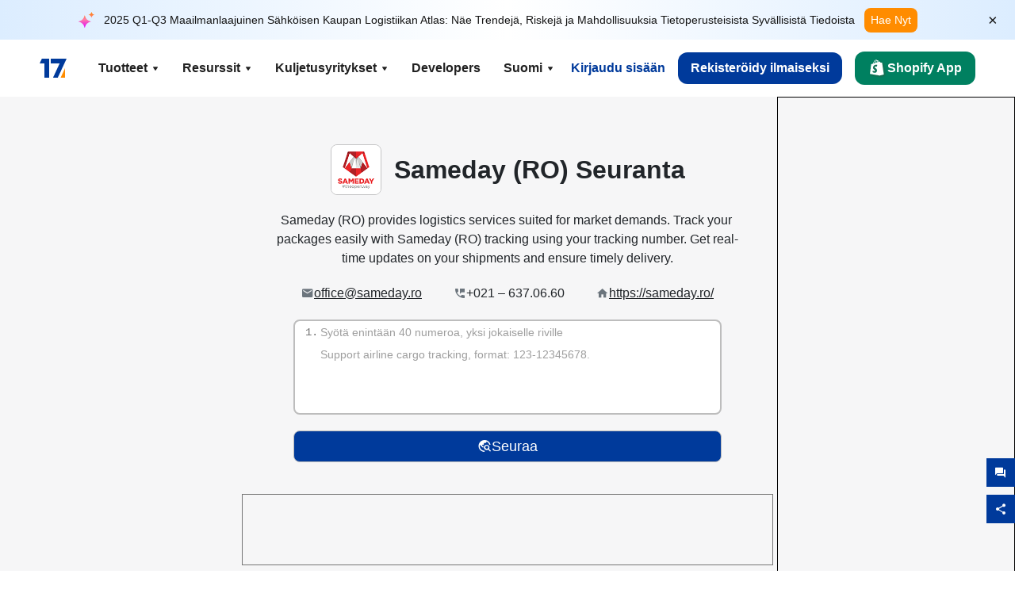

--- FILE ---
content_type: text/html; charset=utf-8
request_url: https://www.17track.net/fi/carriers/sameday-ro
body_size: 43372
content:
<!DOCTYPE html><html lang="fi"><head><meta charSet="UTF-8"/><meta http-equiv="X-UA-Compatible" content="IE=edge"/><meta name="renderer" content="webkit"/><meta name="viewport" content="width=device-width, initial-scale=1.0"/><meta name="msapplication-tap-highlight" content="no"/><meta name="author" content="admin@17track.net"/><meta name="apple-itunes-app" content="app-id=1004956012"/><meta name="google-play-app" content="app-id=yqtrack.app"/><meta name="msApplication-ID" content="17TRACK.17TRACK"/><meta name="msApplication-PackageFamilyName" content="17TRACK.17TRACK_vs3bzqqr3bhre"/><meta property="qc:admins" content="1027553633526174213366547"/><meta name="format-detection" content="telephone=no, date=no, email=no, address=no"/><link rel="dns-prefetch" href="//www.google-analytics.com"/><link rel="shortcut icon" href="https://res.17track.net/global-v2/favicon.ico"/><link rel="image_src" href="http://res.17track.net/global-v2/imgs/oauth_image/share.png"/><link rel="apple-touch-icon-precomposed" sizes="152x152" href="http://res.17track.net/global-v2/imgs/oauth_image/apple_touch_152x152.png"/><link rel="apple-touch-icon-precomposed" sizes="144x144" href="http://res.17track.net/global-v2/imgs/oauth_image/apple_touch_144x144.png"/><link rel="apple-touch-icon-precomposed" sizes="120x120" href="http://res.17track.net/global-v2/imgs/oauth_image/apple_touch_120x120.png"/><link rel="apple-touch-icon-precomposed" sizes="114x114" href="http://res.17track.net/global-v2/imgs/oauth_image/apple_touch_114x114.png"/><link rel="apple-touch-icon-precomposed" sizes="76x76" href="http://res.17track.net/global-v2/imgs/oauth_image/apple_touch_76x76.png"/><link rel="apple-touch-icon-precomposed" sizes="72x72" href="http://res.17track.net/global-v2/imgs/oauth_image/apple_touch_72x72.png"/><link rel="apple-touch-icon-precomposed" sizes="60x60" href="http://res.17track.net/global-v2/imgs/oauth_image/apple_touch_60x60.png"/><link rel="apple-touch-icon-precomposed" sizes="57x57" href="http://res.17track.net/global-v2/imgs/oauth_image/apple_touch_57x57.png"/><link rel="canonical" href="https://www.17track.net/fi/carriers/sameday-ro"/><link rel="alternate" hrefLang="x-default" href="https://www.17track.net/en/carriers/sameday-ro"/><link rel="alternate" hrefLang="en" href="https://www.17track.net/en/carriers/sameday-ro"/><link rel="alternate" hrefLang="zh-Hans" href="https://www.17track.net/zh-cn/carriers/sameday-ro"/><link rel="alternate" hrefLang="zh-Hant" href="https://www.17track.net/zh-hk/carriers/sameday-ro"/><link rel="alternate" hrefLang="ja" href="https://www.17track.net/ja/carriers/sameday-ro"/><link rel="alternate" hrefLang="ko" href="https://www.17track.net/ko/carriers/sameday-ro"/><link rel="alternate" hrefLang="fi" href="https://www.17track.net/fi/carriers/sameday-ro"/><link rel="alternate" hrefLang="pl" href="https://www.17track.net/pl/carriers/sameday-ro"/><link rel="alternate" hrefLang="tr" href="https://www.17track.net/tr/carriers/sameday-ro"/><link rel="alternate" hrefLang="cs" href="https://www.17track.net/cs/carriers/sameday-ro"/><link rel="alternate" hrefLang="it" href="https://www.17track.net/it/carriers/sameday-ro"/><link rel="alternate" hrefLang="de" href="https://www.17track.net/de/carriers/sameday-ro"/><link rel="alternate" hrefLang="es" href="https://www.17track.net/es/carriers/sameday-ro"/><link rel="alternate" hrefLang="fr" href="https://www.17track.net/fr/carriers/sameday-ro"/><link rel="alternate" hrefLang="ru" href="https://www.17track.net/ru/carriers/sameday-ro"/><link rel="alternate" hrefLang="pt" href="https://www.17track.net/pt/carriers/sameday-ro"/><link rel="alternate" hrefLang="nl" href="https://www.17track.net/nl/carriers/sameday-ro"/><link rel="alternate" hrefLang="uk" href="https://www.17track.net/uk/carriers/sameday-ro"/><link rel="alternate" hrefLang="hu" href="https://www.17track.net/hu/carriers/sameday-ro"/><link rel="alternate" hrefLang="sv" href="https://www.17track.net/sv/carriers/sameday-ro"/><link rel="alternate" hrefLang="kk" href="https://www.17track.net/kk/carriers/sameday-ro"/><link rel="alternate" hrefLang="el" href="https://www.17track.net/el/carriers/sameday-ro"/><link rel="alternate" hrefLang="th" href="https://www.17track.net/th/carriers/sameday-ro"/><link rel="alternate" hrefLang="bg" href="https://www.17track.net/bg/carriers/sameday-ro"/><link rel="alternate" hrefLang="sk" href="https://www.17track.net/sk/carriers/sameday-ro"/><link rel="alternate" hrefLang="lt" href="https://www.17track.net/lt/carriers/sameday-ro"/><link rel="alternate" hrefLang="ro" href="https://www.17track.net/ro/carriers/sameday-ro"/><link rel="alternate" hrefLang="no" href="https://www.17track.net/no/carriers/sameday-ro"/><link rel="alternate" hrefLang="sq" href="https://www.17track.net/sq/carriers/sameday-ro"/><link rel="alternate" hrefLang="sl" href="https://www.17track.net/sl/carriers/sameday-ro"/><link rel="alternate" hrefLang="sr" href="https://www.17track.net/sr/carriers/sameday-ro"/><link rel="alternate" hrefLang="az" href="https://www.17track.net/az/carriers/sameday-ro"/><link rel="alternate" hrefLang="da" href="https://www.17track.net/da/carriers/sameday-ro"/><link rel="alternate" hrefLang="mk" href="https://www.17track.net/mk/carriers/sameday-ro"/><link rel="alternate" hrefLang="id" href="https://www.17track.net/id/carriers/sameday-ro"/><title>Sameday (RO) Seuranta | Paketin Seuranta | 17TRACK</title><meta name="description" content="Track packages to or from Sameday (RO) with 17TRACK. Get real-time tracking status, delivery updates, and delivery confirmation for all your mail and packages. Stay informed about your shipments with 17TRACK&#x27;s reliable tracking service."/><meta name="keywords" content="Sameday (RO) tracking, tracking number, 17TRACK, Sameday (RO) contact services, order tracking, order status"/><meta name="robots" content="index, follow, max-image-preview:large, max-snippet:-1, max-video-preview:-1"/><meta name="google-site-verification" content="gAPsLnQUE4cXDoLe6SOWVT_yZPMwabppAt54KfDRvcw"/><meta property="og:title" content="Sameday (RO) Seuranta | Paketin Seuranta | 17TRACK"/><meta property="og:description" content="Track packages to or from Sameday (RO) with 17TRACK. Get real-time tracking status, delivery updates, and delivery confirmation for all your mail and packages. Stay informed about your shipments with 17TRACK&#x27;s reliable tracking service."/><meta property="og:url" content="https://www.17track.net"/><meta property="og:image" content="https://res.17track.net/global-v2/imgs/oauth_image/share.png"/><meta itemProp="name" content="Sameday (RO) Seuranta | Paketin Seuranta | 17TRACK"/><meta itemProp="description" content="Track packages to or from Sameday (RO) with 17TRACK. Get real-time tracking status, delivery updates, and delivery confirmation for all your mail and packages. Stay informed about your shipments with 17TRACK&#x27;s reliable tracking service."/><meta itemProp="url" content="https://www.17track.net"/><meta itemProp="image" content="https://res.17track.net/global-v2/imgs/oauth_image/share.png"/><meta name="twitter:card" content="summary_large_image"/><meta name="twitter:site" content="@17TRACK"/><meta name="twitter:title" content="Sameday (RO) Seuranta | Paketin Seuranta | 17TRACK"/><meta name="twitter:description" content="Track packages to or from Sameday (RO) with 17TRACK. Get real-time tracking status, delivery updates, and delivery confirmation for all your mail and packages. Stay informed about your shipments with 17TRACK&#x27;s reliable tracking service."/><meta name="next-head-count" content="76"/><script data-nscript="beforeInteractive">
              window.YQ = window.YQ || {}
              window.YQ.configs = {
                adId: '61953607',
                lang: '',
                env: 'production',
                supportLang: 'en,zh-cn,zh-hk,ja,ko,fi,pl,tr,cs,it,de,es,fr,ru,pt,nl,uk,hu,sv,kk,el,th,bg,sk,lt,ro,no,sq,sl,sr,az,da,mk,id',
                filePath: ''
              }
            </script><link rel="preload" href="/_next/static/css/6ad23ce661592f32.css" as="style"/><link rel="stylesheet" href="/_next/static/css/6ad23ce661592f32.css" data-n-g=""/><link rel="preload" href="/_next/static/css/79550f55d15f8e5b.css" as="style"/><link rel="stylesheet" href="/_next/static/css/79550f55d15f8e5b.css" data-n-p=""/><link rel="preload" href="/_next/static/css/2f4efd567496c306.css" as="style"/><link rel="stylesheet" href="/_next/static/css/2f4efd567496c306.css" data-n-p=""/><noscript data-n-css=""></noscript><script defer="" nomodule="" src="/_next/static/chunks/polyfills-c67a75d1b6f99dc8.js"></script><script src="/upgrade_browser_2024-06-27.js" defer="" data-nscript="beforeInteractive"></script><script src="//www.17track.net/home/getcountry?r=js" defer="" data-nscript="beforeInteractive"></script><script src="https://res.17track.net/asset/carrier/info/carrier.all.js" defer="" data-nscript="beforeInteractive"></script><script src="https://res.17track.net/global-v2/vendor-yq/re-mobile-site/re-mobile-site.min.js" defer="" data-nscript="beforeInteractive"></script><script src="/cmp-init-2025-11-21.js" defer="" data-nscript="beforeInteractive"></script><script src="/assets/iconfont/iconfont.js" defer="" data-nscript="beforeInteractive"></script><script src="/_next/static/chunks/webpack-bb078f41e7513c82.js" defer=""></script><script src="/_next/static/chunks/framework-49d6f379cf8ab083.js" defer=""></script><script src="/_next/static/chunks/main-0ceb0b3e26e26338.js" defer=""></script><script src="/_next/static/chunks/pages/_app-af7caeeea7f4e0b3.js" defer=""></script><script src="/_next/static/chunks/9178-5b11093f29fa4f32.js" defer=""></script><script src="/_next/static/chunks/4671-f362286745b165e5.js" defer=""></script><script src="/_next/static/chunks/7770-764a99cb330b75bf.js" defer=""></script><script src="/_next/static/chunks/2716-ce542887269072c6.js" defer=""></script><script src="/_next/static/chunks/5662-0c2a176f0b7f81c3.js" defer=""></script><script src="/_next/static/chunks/9866-8136729e9bb4f6c5.js" defer=""></script><script src="/_next/static/chunks/8419-27149f296cce47e5.js" defer=""></script><script src="/_next/static/chunks/9052-eaff7ef2efdb7cac.js" defer=""></script><script src="/_next/static/chunks/1665-09308075d1adb98b.js" defer=""></script><script src="/_next/static/chunks/pages/carriers/%5Bslug%5D-a6ce77e30acc9a47.js" defer=""></script><script src="/_next/static/YJMIIWutKgeFOuF1oJTtm/_buildManifest.js" defer=""></script><script src="/_next/static/YJMIIWutKgeFOuF1oJTtm/_ssgManifest.js" defer=""></script></head><body><div id="__next"><script id="BreadcrumbList" type="application/ld+json">{"@context":"https://schema.org/","@type":"BreadcrumbList","itemListElement":[{"@type":"ListItem","position":1,"name":"Homepage","item":"https://www.17track.net/fi"},{"@type":"ListItem","position":2,"name":"Carriers","item":"https://www.17track.net/fi/carriers"},{"@type":"ListItem","position":3,"name":"Sameday ro","item":"https://www.17track.net/fi/carriers/sameday-ro"}]}</script><div class="Toastify"></div><a href="#content" class="visually-hidden" style="position:absolute;height:1px;width:1px;overflow:hidden;clip:rect(1px, 1px, 1px, 1px);color:var(--primary-color)">Skip to main content</a><div class="BannerReport_bannerReport__mJFK9" id="banner-report" aria-label="top banner"><div class="BannerReport_content__Qv_3o"><img alt="icon" loading="lazy" width="20" height="20" decoding="async" data-nimg="1" style="color:transparent" src="/assets/images/nav/bannerIcon.svg"/><span class="BannerReport_textContainer__BpUln"><span class="BannerReport_textContent__IcAu4 "><span class="BannerReport_textItem__cUYLq">2025 Q1-Q3 Maailmanlaajuinen Sähköisen Kaupan Logistiikan Atlas: Näe Trendejä, Riskejä ja Mahdollisuuksia Tietoperusteisista Syvällisistä Tiedoista</span></span></span><a href="https://www.17track.com/fi/reports/the-data-behind-global-e-commerce-logistics-shifts?source=net_banner" target="_blank">Hae Nyt</a></div><button class="BannerReport_closeBtn__yt4Zf" aria-label="Close banner report" id="close-banner-report-button">×</button></div><script>
          try {
            var expiryDate = new Date('2026-02-05T23:59:59').getTime();
            var isExpired = Date.now() > expiryDate;
            var isClosed = localStorage.getItem('yqtrack_banner_report_dismissed');
            var topBanner = document.getElementById('banner-report');
            if ((isClosed === 'true' || isExpired) && topBanner) {
              topBanner.style.display = 'none';
              document.body.style.setProperty('--banner-height', '0px');
            }
          } catch (error) {
            console.error(error);
          }
    </script><nav class="navbar_new_navbar__C24ms" style="top:var(--banner-height)"><div class="navbar_new_navbar-container__rmYGj container"><div class="w-100 justify-content-between m-0 row"><div class="nav_left_navbar-left__okujE col-md-auto col-auto"><div class="navbar_new_nav-item__EHroD"><div><a class="flex items-center cursor-pointer relative" title="17TRACK" href="/fi"><img alt="17TRACK" loading="lazy" width="148" height="32" decoding="async" data-nimg="1" class="hidden-lg" style="color:transparent" src="https://res.17track.net/global-v2/imgs/logo/svg/full_owt_296x48.svg"/><img alt="17TRACK" loading="lazy" width="34" height="24" decoding="async" data-nimg="1" class="hide visible-lg" style="color:transparent" src="https://res.17track.net/global-v2/imgs/logo/svg/square_bot_128x90.svg"/></a></div></div></div><div class="hidden-md  navbar_new_navbar-center__UUjey col"><div class="navbar_new_nav-item__EHroD" data-dropdown-toggle=""><div class="dropdown_menu_nav-item__VCJ6B"><div class="dropdown_menu_item-toggle-label__G5DSt"><div><div class="d-flex justify-content-between align-items-center"><p class="m-0">Tuotteet</p><svg class="yq-icon arrow_button_arrowDown__7WCoM" style="width:20px;height:20px" aria-hidden="true"><use xlink:href="#icon-Caret_Down"></use></svg></div></div></div><div class="dropdown_menu_dropdown-menu-custom__g2p44"><div class="dropdown_menu_dropdown-menu-custom-content__750k5 row"><div class="m-0 p-0 dropdown_menu_flex-left-container__wDdBO col"><div class="dropdown_menu_dropdown-item__uEWao"><div class="dropdown_menu_submenu__Rabfn"><a class="head cursor-pointer d-inline-block arrow_button_arrowRightBox__yQ91S" href="https://www.17track.com/fi?utm_source=www.17track.net&amp;utm_medium=header-nav&amp;utm_campaign=Shopify-App"><div><p class="arrow_button_arrowRight__Z1bfA arrow_button_font-head__6Yc62">Shopify App<svg class="yq-icon arrow_button_arrow__CyR2Y" style="width:24px;height:24px" aria-hidden="true"><use xlink:href="#icon-Left_Arrow"></use></svg></p><p class="arrow_button_font-desc__TVp8e">Vähennä pakettikyselyt, Lisää uudelleenostot</p></div></a></div></div><div class="dropdown_menu_dropdown-item__uEWao"><div class="dropdown_menu_submenu__Rabfn"><a class="head cursor-pointer d-inline-block arrow_button_arrowRightBox__yQ91S" target="_blank" href="/fi/api"><div><p class="arrow_button_arrowRight__Z1bfA arrow_button_font-head__6Yc62">Tracking API<svg class="yq-icon arrow_button_arrow__CyR2Y" style="width:24px;height:24px" aria-hidden="true"><use xlink:href="#icon-Left_Arrow"></use></svg></p><p class="arrow_button_font-desc__TVp8e">Saumaton integraatio ja vakaat seuranta- tiedot 3100+ kuljetusliikkeestä</p></div></a></div></div><div class="dropdown_menu_dropdown-item__uEWao"><div class="dropdown_menu_submenu__Rabfn"><a class="head cursor-pointer d-inline-block arrow_button_arrowRightBox__yQ91S" href="/fi/app"><div><p class="arrow_button_arrowRight__Z1bfA arrow_button_font-head__6Yc62">17TRACK Mobiilisovellus<svg class="yq-icon arrow_button_arrow__CyR2Y" style="width:24px;height:24px" aria-hidden="true"><use xlink:href="#icon-Left_Arrow"></use></svg></p><p class="arrow_button_font-desc__TVp8e">Seuraa paketteja taskussasi milloin ja missä tahansa</p></div></a></div></div></div><div class="m-0 p-0 dropdown_menu_flex-right-img-container__Zw8f3 col"><div class="dropdown_menu_imgBox__8U4n_ dropdown_menu_img-item-open__6uCjl"><div class="dropdown_menu_item-img-box__vm749"><img decoding="async" alt="17TRACK shopify landing page" loading="lazy" width="800" height="300" data-nimg="1" class="lazy-image-fill" style="color:transparent" src="/assets/images/nav/shopify_0903.webp"/><p class="dropdown_menu_font-desc__hYe59">Tilauksen seurantasovellus Shopify-myyjille. Paranna ostokokemuksia, vähennä tukipyyntöjä ja lisää uudelleenostojen mahdollisuuksia.</p><a class="dropdown_menu_font-head__EE4fX dropdown_menu_arrowRight__HTLO_" href="https://www.17track.com/fi?utm_source=www.17track.net&amp;utm_medium=header-nav&amp;utm_campaign=Shopify-App">Katso lisää<svg class="yq-icon dropdown_menu_arrow__X_fTm" style="width:24px;height:24px" aria-hidden="true"><use xlink:href="#icon-Left_Arrow"></use></svg></a></div></div><div class="dropdown_menu_imgBox__8U4n_"><div class="dropdown_menu_item-img-box__vm749"><img decoding="async" alt="17TRACK shopify landing page" loading="lazy" width="800" height="300" data-nimg="1" class="lazy-image-fill" style="color:transparent" src="/assets/images/nav/api_1229.webp"/><p class="dropdown_menu_font-desc__hYe59">Pääsy saumattomiin, vakaisiin seurantatietoihin 3100+ kuljetusliikkeestä (esim. USPS, UPS, FedEx) API kautta. Yksinkertaista toimintoja, seuraa lähetyksiä suurina määrinä, luo räätälöityjä ratkaisuja ja säästä integrointikustannuksissa teknisellä tuella.</p><a class="dropdown_menu_font-head__EE4fX dropdown_menu_arrowRight__HTLO_" target="_blank" href="/fi/api">Katso lisää<svg class="yq-icon dropdown_menu_arrow__X_fTm" style="width:24px;height:24px" aria-hidden="true"><use xlink:href="#icon-Left_Arrow"></use></svg></a></div></div><div class="dropdown_menu_imgBox__8U4n_"><div class="dropdown_menu_item-img-box__vm749"><img decoding="async" alt="17TRACK shopify landing page" loading="lazy" width="800" height="300" data-nimg="1" class="lazy-image-fill" style="color:transparent" src="/assets/images/nav/app_0903.webp"/><p class="dropdown_menu_font-desc__hYe59">Pysy ajan tasalla reaaliaikaisella seurannalla yli 3100+ kuljetusliikkeen kanssa 30+ kielellä. Vastaanota ajankohtaisia ilmoituksia ja nauti saumattomasta käyttäjäkokemuksesta 12+ miljardia seurantatarkkuudella.</p><a class="dropdown_menu_font-head__EE4fX dropdown_menu_arrowRight__HTLO_" href="/fi/app">Katso lisää<svg class="yq-icon dropdown_menu_arrow__X_fTm" style="width:24px;height:24px" aria-hidden="true"><use xlink:href="#icon-Left_Arrow"></use></svg></a></div></div></div></div></div></div></div><div class="navbar_new_nav-item__EHroD" data-dropdown-toggle=""><div class="dropdown_menu_nav-item__VCJ6B"><div class="dropdown_menu_item-toggle-label__G5DSt"><div><div class="d-flex justify-content-between align-items-center"><p class="m-0">Resurssit</p><svg class="yq-icon arrow_button_arrowDown__7WCoM" style="width:20px;height:20px" aria-hidden="true"><use xlink:href="#icon-Caret_Down"></use></svg></div></div></div><div class="dropdown_menu_dropdown-menu-custom__g2p44"><div class="dropdown_menu_dropdown-menu-custom-content__750k5 row"><div class="m-0 p-0 dropdown_menu_flex-left-container__wDdBO col"><div class="dropdown_menu_dropdown-item__uEWao"><div class="dropdown_menu_submenu__Rabfn"><a class="head cursor-pointer d-inline-block arrow_button_arrowRightBox__yQ91S" href="/fi/widget"><div><p class="arrow_button_arrowRight__Z1bfA arrow_button_font-head__6Yc62">Seuranta Widget<svg class="yq-icon arrow_button_arrow__CyR2Y" style="width:24px;height:24px" aria-hidden="true"><use xlink:href="#icon-Left_Arrow"></use></svg></p><p class="arrow_button_font-desc__TVp8e">Seuraa paketteja verkkosivustollasi</p></div></a></div></div><div class="dropdown_menu_dropdown-item__uEWao"><div class="dropdown_menu_submenu__Rabfn"><a class="head cursor-pointer d-inline-block arrow_button_arrowRightBox__yQ91S" href="/en/links"><div><p class="arrow_button_arrowRight__Z1bfA arrow_button_font-head__6Yc62">Kumppanit<svg class="yq-icon arrow_button_arrow__CyR2Y" style="width:24px;height:24px" aria-hidden="true"><use xlink:href="#icon-Left_Arrow"></use></svg></p><p class="arrow_button_font-desc__TVp8e">Tee yhteistyötä huippualustojen ja -brändien kanssa</p></div></a></div></div><div class="dropdown_menu_dropdown-item__uEWao"><div class="dropdown_menu_submenu__Rabfn"><a class="head cursor-pointer d-inline-block arrow_button_arrowRightBox__yQ91S" target="_blank" href="https://api.17track.net/en/doc"><div><p class="arrow_button_arrowRight__Z1bfA arrow_button_font-head__6Yc62">API-dokumentaatio<svg class="yq-icon arrow_button_arrow__CyR2Y" style="width:24px;height:24px" aria-hidden="true"><use xlink:href="#icon-Left_Arrow"></use></svg></p><p class="arrow_button_font-desc__TVp8e">Kattavat oppaat saumattomaan integrointiin</p></div></a></div></div><div class="dropdown_menu_dropdown-item__uEWao"><div class="dropdown_menu_submenu__Rabfn"><a class="head cursor-pointer d-inline-block arrow_button_arrowRightBox__yQ91S" target="_blank" href="https://help.17track.net/hc/fi"><div><p class="arrow_button_arrowRight__Z1bfA arrow_button_font-head__6Yc62">Tukikeskus<svg class="yq-icon arrow_button_arrow__CyR2Y" style="width:24px;height:24px" aria-hidden="true"><use xlink:href="#icon-Left_Arrow"></use></svg></p><p class="arrow_button_font-desc__TVp8e">Opas tuotteidemme käyttöön</p></div></a></div></div></div><div class="m-0 p-0 dropdown_menu_flex-right-img-container__Zw8f3 col"><div class="dropdown_menu_imgBox__8U4n_ dropdown_menu_img-item-open__6uCjl"><div class="dropdown_menu_item-img-box__vm749"><img decoding="async" alt="17TRACK shopify landing page" loading="lazy" width="800" height="300" data-nimg="1" class="lazy-image-fill" style="color:transparent" src="/assets/images/nav/tracking_widget_0903.webp"/><p class="dropdown_menu_font-desc__hYe59">Lisää tehokas ja ilmainen widgetimme helposti verkkosivustollesi. Anna käyttäjien syöttää seurantanumerot ja seurata paketteja suoraan sivullasi.</p><a class="dropdown_menu_font-head__EE4fX dropdown_menu_arrowRight__HTLO_" href="/fi/widget">Katso lisää<svg class="yq-icon dropdown_menu_arrow__X_fTm" style="width:24px;height:24px" aria-hidden="true"><use xlink:href="#icon-Left_Arrow"></use></svg></a></div></div><div class="dropdown_menu_imgBox__8U4n_"><div class="dropdown_menu_item-img-box__vm749"><img decoding="async" alt="17TRACK shopify landing page" loading="lazy" width="800" height="300" data-nimg="1" class="lazy-image-fill" style="color:transparent" src="/assets/images/nav/partners_0903.webp"/><p class="dropdown_menu_font-desc__hYe59">Pääset käsiksi tilausten seurantatietoihin suoraan tärkeiltä alustoilta, kuten Amazon ja Shopify. Seuraa helposti pakettien yksityiskohtia ja paranna ostokokemustasi.</p><a class="dropdown_menu_font-head__EE4fX dropdown_menu_arrowRight__HTLO_" href="/fi/en/links">Katso lisää<svg class="yq-icon dropdown_menu_arrow__X_fTm" style="width:24px;height:24px" aria-hidden="true"><use xlink:href="#icon-Left_Arrow"></use></svg></a></div></div><div class="dropdown_menu_imgBox__8U4n_"><div class="dropdown_menu_item-img-box__vm749"><img decoding="async" alt="17TRACK shopify landing page" loading="lazy" width="800" height="300" data-nimg="1" class="lazy-image-fill" style="color:transparent" src="/assets/images/nav/api_doc_0903.webp"/><p class="dropdown_menu_font-desc__hYe59">Pääsy yksityiskohtaisiin asiakirjoihin API integroimiseksi. Löydä vaiheittaiset ohjeet prosessin yksinkertaistamiseksi. Hyödynnä selkeitä ohjeita ja omistautunutta teknistä tukea.</p><a class="dropdown_menu_font-head__EE4fX dropdown_menu_arrowRight__HTLO_" target="_blank" href="https://api.17track.net/en/doc">Katso lisää<svg class="yq-icon dropdown_menu_arrow__X_fTm" style="width:24px;height:24px" aria-hidden="true"><use xlink:href="#icon-Left_Arrow"></use></svg></a></div></div><div class="dropdown_menu_imgBox__8U4n_"><div class="dropdown_menu_item-img-box__vm749"><img decoding="async" alt="17TRACK shopify landing page" loading="lazy" width="800" height="300" data-nimg="1" class="lazy-image-fill" style="color:transparent" src="/assets/images/nav/help_center_0903.webp"/><p class="dropdown_menu_font-desc__hYe59">Ohjekeskuksemme auttaa sinua löytämään nopeasti ratkaisut yleisiin kysymyksiin. Tutustu kattaviin usein kysyttyihin kysymyksiimme ja hyödyllisiin oppaisiimme. Saat tarvitsemasi vastaukset tehokkaasti.</p><a class="dropdown_menu_font-head__EE4fX dropdown_menu_arrowRight__HTLO_" target="_blank" href="https://help.17track.net/hc/fi">Katso lisää<svg class="yq-icon dropdown_menu_arrow__X_fTm" style="width:24px;height:24px" aria-hidden="true"><use xlink:href="#icon-Left_Arrow"></use></svg></a></div></div></div></div></div></div></div><div class="navbar_new_nav-item__EHroD" data-dropdown-toggle=""><div class="dropdown_menu_nav-item__VCJ6B"><div class="dropdown_menu_item-toggle-label__G5DSt"><div><div class="d-flex justify-content-between align-items-center"><p class="m-0">Kuljetusyritykset</p><svg class="yq-icon arrow_button_arrowDown__7WCoM" style="width:20px;height:20px" aria-hidden="true"><use xlink:href="#icon-Caret_Down"></use></svg></div></div></div><div class="dropdown_menu_dropdown-menu-custom__g2p44"><div class="dropdown_menu_dropdown-menu-custom-content__750k5 row"><div class="m-0 p-0 dropdown_menu_flex-left-container__wDdBO col"><div class="dropdown_menu_dropdown-item__uEWao"><div class="dropdown_menu_submenu__Rabfn"><a class="head cursor-pointer d-inline-block arrow_button_arrowRightBox__yQ91S" href="/fi/carriers"><div><p class="arrow_button_arrowRight__Z1bfA arrow_button_font-head__6Yc62">Kuljetusyritykset<svg class="yq-icon arrow_button_arrow__CyR2Y" style="width:24px;height:24px" aria-hidden="true"><use xlink:href="#icon-Left_Arrow"></use></svg></p><p class="arrow_button_font-desc__TVp8e">Tukee 3100+ kuljetusyritystä ja 190+ lentoyhtiötä maailmanlaajuisesti</p></div></a></div></div><div class="dropdown_menu_dropdown-item__uEWao"><div class="dropdown_menu_submenu__Rabfn"><a class="head cursor-pointer d-inline-block arrow_button_arrowRightBox__yQ91S" href="/fi/carriersettlein"><div><p class="arrow_button_arrowRight__Z1bfA arrow_button_font-head__6Yc62">Liikenteenharjoittajien integrointi<svg class="yq-icon arrow_button_arrow__CyR2Y" style="width:24px;height:24px" aria-hidden="true"><use xlink:href="#icon-Left_Arrow"></use></svg></p><p class="arrow_button_font-desc__TVp8e">Liity 17TRACK kuljettajaksi ilmaiseksi</p></div></a></div></div></div><div class="m-0 p-0 dropdown_menu_flex-right-img-container__Zw8f3 col"><div class="dropdown_menu_imgBox__8U4n_ dropdown_menu_img-item-open__6uCjl"><div class="dropdown_menu_item-img-box__vm749"><img decoding="async" alt="17TRACK shopify landing page" loading="lazy" width="800" height="300" data-nimg="1" class="lazy-image-fill" style="color:transparent" src="/assets/images/nav/carriers_1229.webp"/><p class="dropdown_menu_font-desc__hYe59">Seuraa pakettejasi yli 3100+ kuljetusyhtiön kautta, mukaan lukien USPS, UPS, DHL ja FedEx. Seuraa kaikkia lähetyksiäsi helposti yhdellä alustalla, joka kattaa 230 maata.</p><a class="dropdown_menu_font-head__EE4fX dropdown_menu_arrowRight__HTLO_" href="/fi/carriers">Katso lisää<svg class="yq-icon dropdown_menu_arrow__X_fTm" style="width:24px;height:24px" aria-hidden="true"><use xlink:href="#icon-Left_Arrow"></use></svg></a></div></div><div class="dropdown_menu_imgBox__8U4n_"><div class="dropdown_menu_item-img-box__vm749"><img decoding="async" alt="17TRACK shopify landing page" loading="lazy" width="800" height="300" data-nimg="1" class="lazy-image-fill" style="color:transparent" src="/assets/images/nav/carriers_integration_0903.webp"/><p class="dropdown_menu_font-desc__hYe59">Yhteistyö 17TRACKin kanssa, johon luottaa yli 3100+ kuljetusliikettä maailmanlaajuisesti. Paranna palvelun näkyvyyttä, lisää tehokkuutta ja tarjoa parempia seurantakokemuksia.</p><a class="dropdown_menu_font-head__EE4fX dropdown_menu_arrowRight__HTLO_" href="/fi/carriersettlein">Katso lisää<svg class="yq-icon dropdown_menu_arrow__X_fTm" style="width:24px;height:24px" aria-hidden="true"><use xlink:href="#icon-Left_Arrow"></use></svg></a></div></div></div></div></div></div></div><div class="navbar_new_nav-item__EHroD"><div class="w-100"><a class="navbar_new_btn-link__p_dVi" href="/fi/api" target="_blank">Developers</a></div></div></div><div class="nav_right_navbar-right___vkVo col-md-auto col-auto"><div class="nav_right_dropdown-md-hidden__DpW7r"><div><div class="relative nav_right_xsStatic__AWWxh" data-dropdown-toggle="true"><button class="d-flex align-items-center gap-1 nav_right_btn-language__1QbyA"><span class="line-clamp-1">Suomi</span><svg class="yq-icon " style="width:20px;height:20px" aria-hidden="true"><use xlink:href="#icon-Caret_Down"></use></svg></button><div class="custom-scroll dropdown_lang_custom-dropdown-menu__HLMor"><div><div class="dropdown_lang_list-group-menu__1rhUV"><a target="_blank" href="https://help.17track.net/hc/fi/articles/235533167" title="Auta meitä kääntämään">Auta meitä kääntämään</a></div><div class="dropdown_lang_divider__m9T6e"></div><div class="dropdown_lang_list-group-menu__1rhUV"><a title="English" href="/en/carriers/sameday-ro"><div>English</div></a></div><div class="dropdown_lang_list-group-menu__1rhUV"><a title="简体中文" href="/zh-cn/carriers/sameday-ro"><div>简体中文</div></a></div><div class="dropdown_lang_list-group-menu__1rhUV"><a title="繁體中文" href="/zh-hk/carriers/sameday-ro"><div>繁體中文</div></a></div><div class="dropdown_lang_list-group-menu__1rhUV"><a title="Русский" href="/ru/carriers/sameday-ro"><div>Русский</div></a></div><div class="dropdown_lang_list-group-menu__1rhUV"><a title="Español" href="/es/carriers/sameday-ro"><div>Español</div></a></div><div class="dropdown_lang_list-group-menu__1rhUV"><a title="Português" href="/pt/carriers/sameday-ro"><div>Português</div></a></div><div class="dropdown_lang_list-group-menu__1rhUV"><a title="Français" href="/fr/carriers/sameday-ro"><div>Français</div></a></div><div class="dropdown_lang_list-group-menu__1rhUV"><a title="Italiano" href="/it/carriers/sameday-ro"><div>Italiano</div></a></div><div class="dropdown_lang_list-group-menu__1rhUV"><a title="Deutsch" href="/de/carriers/sameday-ro"><div>Deutsch</div></a></div><div class="dropdown_lang_list-group-menu__1rhUV"><a title="Türkçe" href="/tr/carriers/sameday-ro"><div>Türkçe</div></a></div><div class="dropdown_lang_list-group-menu__1rhUV"><a title="Čeština" href="/cs/carriers/sameday-ro"><div>Čeština</div></a></div><div class="dropdown_lang_list-group-menu__1rhUV"><a title="日本語" href="/ja/carriers/sameday-ro"><div>日本語</div></a></div><div class="dropdown_lang_list-group-menu__1rhUV"><a title="한국어" href="/ko/carriers/sameday-ro"><div>한국어</div></a></div><div class="dropdown_lang_list-group-menu__1rhUV"><a title="Nederlands" href="/nl/carriers/sameday-ro"><div>Nederlands</div></a></div><div class="dropdown_lang_list-group-menu__1rhUV"><a title="Suomi" href="/fi/carriers/sameday-ro"><div>Suomi</div></a></div><div class="dropdown_lang_list-group-menu__1rhUV"><a title="Polski" href="/pl/carriers/sameday-ro"><div>Polski</div></a></div><div class="dropdown_lang_list-group-menu__1rhUV"><a title="Українська" href="/uk/carriers/sameday-ro"><div>Українська</div></a></div><div class="dropdown_lang_list-group-menu__1rhUV"><a title="Magyar" href="/hu/carriers/sameday-ro"><div>Magyar</div></a></div><div class="dropdown_lang_list-group-menu__1rhUV"><a title="Svenska" href="/sv/carriers/sameday-ro"><div>Svenska</div></a></div><div class="dropdown_lang_list-group-menu__1rhUV"><a title="Қазақша" href="/kk/carriers/sameday-ro"><div>Қазақша</div></a></div><div class="dropdown_lang_list-group-menu__1rhUV"><a title="Ελληνικά" href="/el/carriers/sameday-ro"><div>Ελληνικά</div></a></div><div class="dropdown_lang_list-group-menu__1rhUV"><a title="ภาษาไทย" href="/th/carriers/sameday-ro"><div>ภาษาไทย</div></a></div><div class="dropdown_lang_list-group-menu__1rhUV"><a title="Български" href="/bg/carriers/sameday-ro"><div>Български</div></a></div><div class="dropdown_lang_list-group-menu__1rhUV"><a title="Slovenčina" href="/sk/carriers/sameday-ro"><div>Slovenčina</div></a></div><div class="dropdown_lang_list-group-menu__1rhUV"><a title="Lietuvių" href="/lt/carriers/sameday-ro"><div>Lietuvių</div></a></div><div class="dropdown_lang_list-group-menu__1rhUV"><a title="Română" href="/ro/carriers/sameday-ro"><div>Română</div></a></div><div class="dropdown_lang_list-group-menu__1rhUV"><a title="Norsk" href="/no/carriers/sameday-ro"><div>Norsk</div></a></div><div class="dropdown_lang_list-group-menu__1rhUV"><a title="Shqip" href="/sq/carriers/sameday-ro"><div>Shqip</div></a></div><div class="dropdown_lang_list-group-menu__1rhUV"><a title="Slovenščina" href="/sl/carriers/sameday-ro"><div>Slovenščina</div></a></div><div class="dropdown_lang_list-group-menu__1rhUV"><a title="Српски" href="/sr/carriers/sameday-ro"><div>Српски</div></a></div><div class="dropdown_lang_list-group-menu__1rhUV"><a title="Azərbaycan" href="/az/carriers/sameday-ro"><div>Azərbaycan</div></a></div><div class="dropdown_lang_list-group-menu__1rhUV"><a title="Dansk" href="/da/carriers/sameday-ro"><div>Dansk</div></a></div><div class="dropdown_lang_list-group-menu__1rhUV"><a title="Македонски" href="/mk/carriers/sameday-ro"><div>Македонски</div></a></div></div></div></div></div></div><div class="hidden-xs nav_right_dropdown-mobile-flex-show__Z3ZIV nav_right_m-size-3__WDBEX"><div><div class="d-flex nav_right_loginBtnBox__Mlrhw"><a role="button" tabindex="0" href="" class="flex-1 nav_right_btn__ZlQyc nav_right_md-flex-show__QES_W nav_right_btn-login__86TBQ btn btn-outline-primary">Kirjaudu sisään</a><div class="relative nav_right_register-box__2UhAH" data-dropdown-toggle="true"><div class="hidden nav_right_md-flex-show__QES_W"><button type="button" class="nav_right_btn__ZlQyc nav_right_btn-register__V8_ge btn btn-primary">Rekisteröidy ilmaiseksi</button><div class="custom-scroll dropdown_common_custom-dropdown-menu__PFzmc"><div class="dropdown_common_list-group-menu__Pf3Ee"><a class="justify-content-between" href="/fi/api" target="_blank"><span>Kehittäjä<!-- --> Rekisteröidy</span><svg class="yq-icon " style="width:24px;height:24px" aria-hidden="true"><use xlink:href="#icon-Left_Arrow"></use></svg></a></div><div class="dropdown_common_list-group-menu__Pf3Ee"><a class="justify-content-between" href=""><span>Asiakas<!-- --> Rekisteröidy</span><svg class="yq-icon " style="width:24px;height:24px" aria-hidden="true"><use xlink:href="#icon-Left_Arrow"></use></svg></a></div></div></div><div class="hidden nav_right_dropdown-xs-flex-show__IR659"><div><button type="button" class="nav_right_btn__ZlQyc nav_right_btn-register__V8_ge btn btn-primary">Rekisteröidy ilmaiseksi</button></div><div class="dropdown_drawer_drawer__Ceji9 dropdown_drawer_bottom__eYJ5g" style="height:208px;width:100%;transform:translateY(208px)"></div></div></div></div></div></div><div class="hidden-xs nav_right_dropdown-mobile-flex-show__Z3ZIV nav_right_installShopifyBox__qGAhd"><div><a class="cursor-pointer relative button nav_right_md-flex-show__QES_W nav_right_btn__ZlQyc nav_right_installShopify__43lCN" href="https://apps.shopify.com/17track?utm_source=www.17track.net&amp;utm_medium=home_page&amp;utm_campaign=Shopify-App"><span><svg class="yq-icon " style="color:#FFFFFF;width:24px;height:24px" aria-hidden="true"><use xlink:href="#icon-Fullcolor"></use></svg></span><span>Shopify App</span><canvas aria-hidden="true" class="ink" height="0" width="0" style="border-radius:inherit;height:100%;left:0;position:absolute;top:0;width:100%"></canvas></a></div></div><div class="visible-md nav_right_hamburger_box___KNNP"><button type="button" class="hamburger_hamburger__WUHyU" data-dropdown-toggle="true"><div class="hamburger_nav-icon__VMFeG"><span></span><span></span><span></span></div></button></div></div></div><div class="w-100 d-none row"><div class="navbar_new_navbar-center__UUjey col-md-auto col-auto"><div class="navbar_new_nav-item__EHroD" data-dropdown-toggle=""><div class="dropdown_menu_nav-item__VCJ6B"><div class="dropdown_menu_item-toggle-label__G5DSt"><div><div class="d-flex justify-content-between align-items-center"><p class="m-0">Tuotteet</p><svg class="yq-icon arrow_button_arrowDown__7WCoM" style="width:20px;height:20px" aria-hidden="true"><use xlink:href="#icon-Caret_Down"></use></svg></div></div></div><div class="dropdown_menu_dropdown-menu-custom__g2p44"><div class="dropdown_menu_dropdown-menu-custom-content__750k5 row"><div class="m-0 p-0 dropdown_menu_flex-left-container__wDdBO col"><div class="dropdown_menu_dropdown-item__uEWao"><div class="dropdown_menu_submenu__Rabfn"><a class="head cursor-pointer d-inline-block arrow_button_arrowRightBox__yQ91S" href="https://www.17track.com/fi?utm_source=www.17track.net&amp;utm_medium=header-nav&amp;utm_campaign=Shopify-App"><div><p class="arrow_button_arrowRight__Z1bfA arrow_button_font-head__6Yc62">Shopify App<svg class="yq-icon arrow_button_arrow__CyR2Y" style="width:24px;height:24px" aria-hidden="true"><use xlink:href="#icon-Left_Arrow"></use></svg></p><p class="arrow_button_font-desc__TVp8e">Vähennä pakettikyselyt, Lisää uudelleenostot</p></div></a></div></div><div class="dropdown_menu_dropdown-item__uEWao"><div class="dropdown_menu_submenu__Rabfn"><a class="head cursor-pointer d-inline-block arrow_button_arrowRightBox__yQ91S" target="_blank" href="/fi/api"><div><p class="arrow_button_arrowRight__Z1bfA arrow_button_font-head__6Yc62">Tracking API<svg class="yq-icon arrow_button_arrow__CyR2Y" style="width:24px;height:24px" aria-hidden="true"><use xlink:href="#icon-Left_Arrow"></use></svg></p><p class="arrow_button_font-desc__TVp8e">Saumaton integraatio ja vakaat seuranta- tiedot 3100+ kuljetusliikkeestä</p></div></a></div></div><div class="dropdown_menu_dropdown-item__uEWao"><div class="dropdown_menu_submenu__Rabfn"><a class="head cursor-pointer d-inline-block arrow_button_arrowRightBox__yQ91S" href="/fi/app"><div><p class="arrow_button_arrowRight__Z1bfA arrow_button_font-head__6Yc62">17TRACK Mobiilisovellus<svg class="yq-icon arrow_button_arrow__CyR2Y" style="width:24px;height:24px" aria-hidden="true"><use xlink:href="#icon-Left_Arrow"></use></svg></p><p class="arrow_button_font-desc__TVp8e">Seuraa paketteja taskussasi milloin ja missä tahansa</p></div></a></div></div></div><div class="m-0 p-0 dropdown_menu_flex-right-img-container__Zw8f3 col"><div class="dropdown_menu_imgBox__8U4n_ dropdown_menu_img-item-open__6uCjl"><div class="dropdown_menu_item-img-box__vm749"><img decoding="async" alt="17TRACK shopify landing page" loading="lazy" width="800" height="300" data-nimg="1" class="lazy-image-fill" style="color:transparent" src="/assets/images/nav/shopify_0903.webp"/><p class="dropdown_menu_font-desc__hYe59">Tilauksen seurantasovellus Shopify-myyjille. Paranna ostokokemuksia, vähennä tukipyyntöjä ja lisää uudelleenostojen mahdollisuuksia.</p><a class="dropdown_menu_font-head__EE4fX dropdown_menu_arrowRight__HTLO_" href="https://www.17track.com/fi?utm_source=www.17track.net&amp;utm_medium=header-nav&amp;utm_campaign=Shopify-App">Katso lisää<svg class="yq-icon dropdown_menu_arrow__X_fTm" style="width:24px;height:24px" aria-hidden="true"><use xlink:href="#icon-Left_Arrow"></use></svg></a></div></div><div class="dropdown_menu_imgBox__8U4n_"><div class="dropdown_menu_item-img-box__vm749"><img decoding="async" alt="17TRACK shopify landing page" loading="lazy" width="800" height="300" data-nimg="1" class="lazy-image-fill" style="color:transparent" src="/assets/images/nav/api_1229.webp"/><p class="dropdown_menu_font-desc__hYe59">Pääsy saumattomiin, vakaisiin seurantatietoihin 3100+ kuljetusliikkeestä (esim. USPS, UPS, FedEx) API kautta. Yksinkertaista toimintoja, seuraa lähetyksiä suurina määrinä, luo räätälöityjä ratkaisuja ja säästä integrointikustannuksissa teknisellä tuella.</p><a class="dropdown_menu_font-head__EE4fX dropdown_menu_arrowRight__HTLO_" target="_blank" href="/fi/api">Katso lisää<svg class="yq-icon dropdown_menu_arrow__X_fTm" style="width:24px;height:24px" aria-hidden="true"><use xlink:href="#icon-Left_Arrow"></use></svg></a></div></div><div class="dropdown_menu_imgBox__8U4n_"><div class="dropdown_menu_item-img-box__vm749"><img decoding="async" alt="17TRACK shopify landing page" loading="lazy" width="800" height="300" data-nimg="1" class="lazy-image-fill" style="color:transparent" src="/assets/images/nav/app_0903.webp"/><p class="dropdown_menu_font-desc__hYe59">Pysy ajan tasalla reaaliaikaisella seurannalla yli 3100+ kuljetusliikkeen kanssa 30+ kielellä. Vastaanota ajankohtaisia ilmoituksia ja nauti saumattomasta käyttäjäkokemuksesta 12+ miljardia seurantatarkkuudella.</p><a class="dropdown_menu_font-head__EE4fX dropdown_menu_arrowRight__HTLO_" href="/fi/app">Katso lisää<svg class="yq-icon dropdown_menu_arrow__X_fTm" style="width:24px;height:24px" aria-hidden="true"><use xlink:href="#icon-Left_Arrow"></use></svg></a></div></div></div></div></div></div></div><div class="navbar_new_nav-item__EHroD" data-dropdown-toggle=""><div class="dropdown_menu_nav-item__VCJ6B"><div class="dropdown_menu_item-toggle-label__G5DSt"><div><div class="d-flex justify-content-between align-items-center"><p class="m-0">Resurssit</p><svg class="yq-icon arrow_button_arrowDown__7WCoM" style="width:20px;height:20px" aria-hidden="true"><use xlink:href="#icon-Caret_Down"></use></svg></div></div></div><div class="dropdown_menu_dropdown-menu-custom__g2p44"><div class="dropdown_menu_dropdown-menu-custom-content__750k5 row"><div class="m-0 p-0 dropdown_menu_flex-left-container__wDdBO col"><div class="dropdown_menu_dropdown-item__uEWao"><div class="dropdown_menu_submenu__Rabfn"><a class="head cursor-pointer d-inline-block arrow_button_arrowRightBox__yQ91S" href="/fi/widget"><div><p class="arrow_button_arrowRight__Z1bfA arrow_button_font-head__6Yc62">Seuranta Widget<svg class="yq-icon arrow_button_arrow__CyR2Y" style="width:24px;height:24px" aria-hidden="true"><use xlink:href="#icon-Left_Arrow"></use></svg></p><p class="arrow_button_font-desc__TVp8e">Seuraa paketteja verkkosivustollasi</p></div></a></div></div><div class="dropdown_menu_dropdown-item__uEWao"><div class="dropdown_menu_submenu__Rabfn"><a class="head cursor-pointer d-inline-block arrow_button_arrowRightBox__yQ91S" href="/en/links"><div><p class="arrow_button_arrowRight__Z1bfA arrow_button_font-head__6Yc62">Kumppanit<svg class="yq-icon arrow_button_arrow__CyR2Y" style="width:24px;height:24px" aria-hidden="true"><use xlink:href="#icon-Left_Arrow"></use></svg></p><p class="arrow_button_font-desc__TVp8e">Tee yhteistyötä huippualustojen ja -brändien kanssa</p></div></a></div></div><div class="dropdown_menu_dropdown-item__uEWao"><div class="dropdown_menu_submenu__Rabfn"><a class="head cursor-pointer d-inline-block arrow_button_arrowRightBox__yQ91S" target="_blank" href="https://api.17track.net/en/doc"><div><p class="arrow_button_arrowRight__Z1bfA arrow_button_font-head__6Yc62">API-dokumentaatio<svg class="yq-icon arrow_button_arrow__CyR2Y" style="width:24px;height:24px" aria-hidden="true"><use xlink:href="#icon-Left_Arrow"></use></svg></p><p class="arrow_button_font-desc__TVp8e">Kattavat oppaat saumattomaan integrointiin</p></div></a></div></div><div class="dropdown_menu_dropdown-item__uEWao"><div class="dropdown_menu_submenu__Rabfn"><a class="head cursor-pointer d-inline-block arrow_button_arrowRightBox__yQ91S" target="_blank" href="https://help.17track.net/hc/fi"><div><p class="arrow_button_arrowRight__Z1bfA arrow_button_font-head__6Yc62">Tukikeskus<svg class="yq-icon arrow_button_arrow__CyR2Y" style="width:24px;height:24px" aria-hidden="true"><use xlink:href="#icon-Left_Arrow"></use></svg></p><p class="arrow_button_font-desc__TVp8e">Opas tuotteidemme käyttöön</p></div></a></div></div></div><div class="m-0 p-0 dropdown_menu_flex-right-img-container__Zw8f3 col"><div class="dropdown_menu_imgBox__8U4n_ dropdown_menu_img-item-open__6uCjl"><div class="dropdown_menu_item-img-box__vm749"><img decoding="async" alt="17TRACK shopify landing page" loading="lazy" width="800" height="300" data-nimg="1" class="lazy-image-fill" style="color:transparent" src="/assets/images/nav/tracking_widget_0903.webp"/><p class="dropdown_menu_font-desc__hYe59">Lisää tehokas ja ilmainen widgetimme helposti verkkosivustollesi. Anna käyttäjien syöttää seurantanumerot ja seurata paketteja suoraan sivullasi.</p><a class="dropdown_menu_font-head__EE4fX dropdown_menu_arrowRight__HTLO_" href="/fi/widget">Katso lisää<svg class="yq-icon dropdown_menu_arrow__X_fTm" style="width:24px;height:24px" aria-hidden="true"><use xlink:href="#icon-Left_Arrow"></use></svg></a></div></div><div class="dropdown_menu_imgBox__8U4n_"><div class="dropdown_menu_item-img-box__vm749"><img decoding="async" alt="17TRACK shopify landing page" loading="lazy" width="800" height="300" data-nimg="1" class="lazy-image-fill" style="color:transparent" src="/assets/images/nav/partners_0903.webp"/><p class="dropdown_menu_font-desc__hYe59">Pääset käsiksi tilausten seurantatietoihin suoraan tärkeiltä alustoilta, kuten Amazon ja Shopify. Seuraa helposti pakettien yksityiskohtia ja paranna ostokokemustasi.</p><a class="dropdown_menu_font-head__EE4fX dropdown_menu_arrowRight__HTLO_" href="/fi/en/links">Katso lisää<svg class="yq-icon dropdown_menu_arrow__X_fTm" style="width:24px;height:24px" aria-hidden="true"><use xlink:href="#icon-Left_Arrow"></use></svg></a></div></div><div class="dropdown_menu_imgBox__8U4n_"><div class="dropdown_menu_item-img-box__vm749"><img decoding="async" alt="17TRACK shopify landing page" loading="lazy" width="800" height="300" data-nimg="1" class="lazy-image-fill" style="color:transparent" src="/assets/images/nav/api_doc_0903.webp"/><p class="dropdown_menu_font-desc__hYe59">Pääsy yksityiskohtaisiin asiakirjoihin API integroimiseksi. Löydä vaiheittaiset ohjeet prosessin yksinkertaistamiseksi. Hyödynnä selkeitä ohjeita ja omistautunutta teknistä tukea.</p><a class="dropdown_menu_font-head__EE4fX dropdown_menu_arrowRight__HTLO_" target="_blank" href="https://api.17track.net/en/doc">Katso lisää<svg class="yq-icon dropdown_menu_arrow__X_fTm" style="width:24px;height:24px" aria-hidden="true"><use xlink:href="#icon-Left_Arrow"></use></svg></a></div></div><div class="dropdown_menu_imgBox__8U4n_"><div class="dropdown_menu_item-img-box__vm749"><img decoding="async" alt="17TRACK shopify landing page" loading="lazy" width="800" height="300" data-nimg="1" class="lazy-image-fill" style="color:transparent" src="/assets/images/nav/help_center_0903.webp"/><p class="dropdown_menu_font-desc__hYe59">Ohjekeskuksemme auttaa sinua löytämään nopeasti ratkaisut yleisiin kysymyksiin. Tutustu kattaviin usein kysyttyihin kysymyksiimme ja hyödyllisiin oppaisiimme. Saat tarvitsemasi vastaukset tehokkaasti.</p><a class="dropdown_menu_font-head__EE4fX dropdown_menu_arrowRight__HTLO_" target="_blank" href="https://help.17track.net/hc/fi">Katso lisää<svg class="yq-icon dropdown_menu_arrow__X_fTm" style="width:24px;height:24px" aria-hidden="true"><use xlink:href="#icon-Left_Arrow"></use></svg></a></div></div></div></div></div></div></div><div class="navbar_new_nav-item__EHroD" data-dropdown-toggle=""><div class="dropdown_menu_nav-item__VCJ6B"><div class="dropdown_menu_item-toggle-label__G5DSt"><div><div class="d-flex justify-content-between align-items-center"><p class="m-0">Kuljetusyritykset</p><svg class="yq-icon arrow_button_arrowDown__7WCoM" style="width:20px;height:20px" aria-hidden="true"><use xlink:href="#icon-Caret_Down"></use></svg></div></div></div><div class="dropdown_menu_dropdown-menu-custom__g2p44"><div class="dropdown_menu_dropdown-menu-custom-content__750k5 row"><div class="m-0 p-0 dropdown_menu_flex-left-container__wDdBO col"><div class="dropdown_menu_dropdown-item__uEWao"><div class="dropdown_menu_submenu__Rabfn"><a class="head cursor-pointer d-inline-block arrow_button_arrowRightBox__yQ91S" href="/fi/carriers"><div><p class="arrow_button_arrowRight__Z1bfA arrow_button_font-head__6Yc62">Kuljetusyritykset<svg class="yq-icon arrow_button_arrow__CyR2Y" style="width:24px;height:24px" aria-hidden="true"><use xlink:href="#icon-Left_Arrow"></use></svg></p><p class="arrow_button_font-desc__TVp8e">Tukee 3100+ kuljetusyritystä ja 190+ lentoyhtiötä maailmanlaajuisesti</p></div></a></div></div><div class="dropdown_menu_dropdown-item__uEWao"><div class="dropdown_menu_submenu__Rabfn"><a class="head cursor-pointer d-inline-block arrow_button_arrowRightBox__yQ91S" href="/fi/carriersettlein"><div><p class="arrow_button_arrowRight__Z1bfA arrow_button_font-head__6Yc62">Liikenteenharjoittajien integrointi<svg class="yq-icon arrow_button_arrow__CyR2Y" style="width:24px;height:24px" aria-hidden="true"><use xlink:href="#icon-Left_Arrow"></use></svg></p><p class="arrow_button_font-desc__TVp8e">Liity 17TRACK kuljettajaksi ilmaiseksi</p></div></a></div></div></div><div class="m-0 p-0 dropdown_menu_flex-right-img-container__Zw8f3 col"><div class="dropdown_menu_imgBox__8U4n_ dropdown_menu_img-item-open__6uCjl"><div class="dropdown_menu_item-img-box__vm749"><img decoding="async" alt="17TRACK shopify landing page" loading="lazy" width="800" height="300" data-nimg="1" class="lazy-image-fill" style="color:transparent" src="/assets/images/nav/carriers_1229.webp"/><p class="dropdown_menu_font-desc__hYe59">Seuraa pakettejasi yli 3100+ kuljetusyhtiön kautta, mukaan lukien USPS, UPS, DHL ja FedEx. Seuraa kaikkia lähetyksiäsi helposti yhdellä alustalla, joka kattaa 230 maata.</p><a class="dropdown_menu_font-head__EE4fX dropdown_menu_arrowRight__HTLO_" href="/fi/carriers">Katso lisää<svg class="yq-icon dropdown_menu_arrow__X_fTm" style="width:24px;height:24px" aria-hidden="true"><use xlink:href="#icon-Left_Arrow"></use></svg></a></div></div><div class="dropdown_menu_imgBox__8U4n_"><div class="dropdown_menu_item-img-box__vm749"><img decoding="async" alt="17TRACK shopify landing page" loading="lazy" width="800" height="300" data-nimg="1" class="lazy-image-fill" style="color:transparent" src="/assets/images/nav/carriers_integration_0903.webp"/><p class="dropdown_menu_font-desc__hYe59">Yhteistyö 17TRACKin kanssa, johon luottaa yli 3100+ kuljetusliikettä maailmanlaajuisesti. Paranna palvelun näkyvyyttä, lisää tehokkuutta ja tarjoa parempia seurantakokemuksia.</p><a class="dropdown_menu_font-head__EE4fX dropdown_menu_arrowRight__HTLO_" href="/fi/carriersettlein">Katso lisää<svg class="yq-icon dropdown_menu_arrow__X_fTm" style="width:24px;height:24px" aria-hidden="true"><use xlink:href="#icon-Left_Arrow"></use></svg></a></div></div></div></div></div></div></div><div class="navbar_new_nav-item__EHroD"><div class="w-100"><a class="navbar_new_btn-link__p_dVi" href="/fi/api" target="_blank">Developers</a></div></div></div><div class="nav_right_navbar-right___vkVo col-md-auto col-auto"><div class="nav_right_dropdown-md-hidden__DpW7r"><div><div class="relative nav_right_xsStatic__AWWxh" data-dropdown-toggle="true"><button class="d-flex align-items-center gap-1 nav_right_btn-language__1QbyA"><span class="line-clamp-1">Suomi</span><svg class="yq-icon " style="width:20px;height:20px" aria-hidden="true"><use xlink:href="#icon-Caret_Down"></use></svg></button><div class="custom-scroll dropdown_lang_custom-dropdown-menu__HLMor"><div><div class="dropdown_lang_list-group-menu__1rhUV"><a target="_blank" href="https://help.17track.net/hc/fi/articles/235533167" title="Auta meitä kääntämään">Auta meitä kääntämään</a></div><div class="dropdown_lang_divider__m9T6e"></div><div class="dropdown_lang_list-group-menu__1rhUV"><a title="English" href="/en/carriers/sameday-ro"><div>English</div></a></div><div class="dropdown_lang_list-group-menu__1rhUV"><a title="简体中文" href="/zh-cn/carriers/sameday-ro"><div>简体中文</div></a></div><div class="dropdown_lang_list-group-menu__1rhUV"><a title="繁體中文" href="/zh-hk/carriers/sameday-ro"><div>繁體中文</div></a></div><div class="dropdown_lang_list-group-menu__1rhUV"><a title="Русский" href="/ru/carriers/sameday-ro"><div>Русский</div></a></div><div class="dropdown_lang_list-group-menu__1rhUV"><a title="Español" href="/es/carriers/sameday-ro"><div>Español</div></a></div><div class="dropdown_lang_list-group-menu__1rhUV"><a title="Português" href="/pt/carriers/sameday-ro"><div>Português</div></a></div><div class="dropdown_lang_list-group-menu__1rhUV"><a title="Français" href="/fr/carriers/sameday-ro"><div>Français</div></a></div><div class="dropdown_lang_list-group-menu__1rhUV"><a title="Italiano" href="/it/carriers/sameday-ro"><div>Italiano</div></a></div><div class="dropdown_lang_list-group-menu__1rhUV"><a title="Deutsch" href="/de/carriers/sameday-ro"><div>Deutsch</div></a></div><div class="dropdown_lang_list-group-menu__1rhUV"><a title="Türkçe" href="/tr/carriers/sameday-ro"><div>Türkçe</div></a></div><div class="dropdown_lang_list-group-menu__1rhUV"><a title="Čeština" href="/cs/carriers/sameday-ro"><div>Čeština</div></a></div><div class="dropdown_lang_list-group-menu__1rhUV"><a title="日本語" href="/ja/carriers/sameday-ro"><div>日本語</div></a></div><div class="dropdown_lang_list-group-menu__1rhUV"><a title="한국어" href="/ko/carriers/sameday-ro"><div>한국어</div></a></div><div class="dropdown_lang_list-group-menu__1rhUV"><a title="Nederlands" href="/nl/carriers/sameday-ro"><div>Nederlands</div></a></div><div class="dropdown_lang_list-group-menu__1rhUV"><a title="Suomi" href="/fi/carriers/sameday-ro"><div>Suomi</div></a></div><div class="dropdown_lang_list-group-menu__1rhUV"><a title="Polski" href="/pl/carriers/sameday-ro"><div>Polski</div></a></div><div class="dropdown_lang_list-group-menu__1rhUV"><a title="Українська" href="/uk/carriers/sameday-ro"><div>Українська</div></a></div><div class="dropdown_lang_list-group-menu__1rhUV"><a title="Magyar" href="/hu/carriers/sameday-ro"><div>Magyar</div></a></div><div class="dropdown_lang_list-group-menu__1rhUV"><a title="Svenska" href="/sv/carriers/sameday-ro"><div>Svenska</div></a></div><div class="dropdown_lang_list-group-menu__1rhUV"><a title="Қазақша" href="/kk/carriers/sameday-ro"><div>Қазақша</div></a></div><div class="dropdown_lang_list-group-menu__1rhUV"><a title="Ελληνικά" href="/el/carriers/sameday-ro"><div>Ελληνικά</div></a></div><div class="dropdown_lang_list-group-menu__1rhUV"><a title="ภาษาไทย" href="/th/carriers/sameday-ro"><div>ภาษาไทย</div></a></div><div class="dropdown_lang_list-group-menu__1rhUV"><a title="Български" href="/bg/carriers/sameday-ro"><div>Български</div></a></div><div class="dropdown_lang_list-group-menu__1rhUV"><a title="Slovenčina" href="/sk/carriers/sameday-ro"><div>Slovenčina</div></a></div><div class="dropdown_lang_list-group-menu__1rhUV"><a title="Lietuvių" href="/lt/carriers/sameday-ro"><div>Lietuvių</div></a></div><div class="dropdown_lang_list-group-menu__1rhUV"><a title="Română" href="/ro/carriers/sameday-ro"><div>Română</div></a></div><div class="dropdown_lang_list-group-menu__1rhUV"><a title="Norsk" href="/no/carriers/sameday-ro"><div>Norsk</div></a></div><div class="dropdown_lang_list-group-menu__1rhUV"><a title="Shqip" href="/sq/carriers/sameday-ro"><div>Shqip</div></a></div><div class="dropdown_lang_list-group-menu__1rhUV"><a title="Slovenščina" href="/sl/carriers/sameday-ro"><div>Slovenščina</div></a></div><div class="dropdown_lang_list-group-menu__1rhUV"><a title="Српски" href="/sr/carriers/sameday-ro"><div>Српски</div></a></div><div class="dropdown_lang_list-group-menu__1rhUV"><a title="Azərbaycan" href="/az/carriers/sameday-ro"><div>Azərbaycan</div></a></div><div class="dropdown_lang_list-group-menu__1rhUV"><a title="Dansk" href="/da/carriers/sameday-ro"><div>Dansk</div></a></div><div class="dropdown_lang_list-group-menu__1rhUV"><a title="Македонски" href="/mk/carriers/sameday-ro"><div>Македонски</div></a></div></div></div></div></div></div><div class="hidden-xs nav_right_dropdown-mobile-flex-show__Z3ZIV nav_right_m-size-3__WDBEX"><div><div class="d-flex nav_right_loginBtnBox__Mlrhw"><a role="button" tabindex="0" href="" class="flex-1 nav_right_btn__ZlQyc nav_right_md-flex-show__QES_W nav_right_btn-login__86TBQ btn btn-outline-primary">Kirjaudu sisään</a><div class="relative nav_right_register-box__2UhAH" data-dropdown-toggle="true"><div class="hidden nav_right_md-flex-show__QES_W"><button type="button" class="nav_right_btn__ZlQyc nav_right_btn-register__V8_ge btn btn-primary">Rekisteröidy ilmaiseksi</button><div class="custom-scroll dropdown_common_custom-dropdown-menu__PFzmc"><div class="dropdown_common_list-group-menu__Pf3Ee"><a class="justify-content-between" href="/fi/api" target="_blank"><span>Kehittäjä<!-- --> Rekisteröidy</span><svg class="yq-icon " style="width:24px;height:24px" aria-hidden="true"><use xlink:href="#icon-Left_Arrow"></use></svg></a></div><div class="dropdown_common_list-group-menu__Pf3Ee"><a class="justify-content-between" href=""><span>Asiakas<!-- --> Rekisteröidy</span><svg class="yq-icon " style="width:24px;height:24px" aria-hidden="true"><use xlink:href="#icon-Left_Arrow"></use></svg></a></div></div></div><div class="hidden nav_right_dropdown-xs-flex-show__IR659"><div><button type="button" class="nav_right_btn__ZlQyc nav_right_btn-register__V8_ge btn btn-primary">Rekisteröidy ilmaiseksi</button></div><div class="dropdown_drawer_drawer__Ceji9 dropdown_drawer_bottom__eYJ5g" style="height:208px;width:100%;transform:translateY(208px)"></div></div></div></div></div></div><div class="hidden-xs nav_right_dropdown-mobile-flex-show__Z3ZIV nav_right_installShopifyBox__qGAhd"><div><a class="cursor-pointer relative button nav_right_md-flex-show__QES_W nav_right_btn__ZlQyc nav_right_installShopify__43lCN" href="https://apps.shopify.com/17track?utm_source=www.17track.net&amp;utm_medium=home_page&amp;utm_campaign=Shopify-App"><span><svg class="yq-icon " style="color:#FFFFFF;width:24px;height:24px" aria-hidden="true"><use xlink:href="#icon-Fullcolor"></use></svg></span><span>Shopify App</span><canvas aria-hidden="true" class="ink" height="0" width="0" style="border-radius:inherit;height:100%;left:0;position:absolute;top:0;width:100%"></canvas></a></div></div></div></div></div></nav><main class="relative"><div class="relative"><div><section class="text-center carriersInfoHeader_carrier-header-box__K1GGg"><div class="carriersInfoHeader_carrier-header-content__sU7W4"><div class="carriersInfoHeader_headerInfo__39pkz"><div class="carriersInfoHeader_logo__g0N8W"><img alt="Sameday (RO)" loading="lazy" width="64" height="64" decoding="async" data-nimg="1" class="lazyload" style="color:transparent" src="https://res.17track.net/asset/carrier/logo/120x120/100320.png"/></div><h1 title="Sameday (RO)">Sameday (RO) Seuranta</h1></div><p class="carriersInfoHeader_yq-carrier-desc__3j6YB">Sameday (RO) provides logistics services suited for market demands. Track your packages easily with Sameday (RO) tracking using your tracking number. Get real-time updates on your shipments and ensure timely delivery.</p><div class="carriersInfoHeader_yq-carrier-info__11HLC"><span class="carriersInfoHeader_yq-carrier-email__4FHFv"><i class="icon fa-envelope"></i><a class="carriersInfoHeader_yq-carrier-email__4FHFv" title="office@sameday.ro" href="mailto:office@sameday.ro" rel="nofollow">office@sameday.ro</a></span><span class="carriersInfoHeader_yq-carrier-number__qaStL"><i class="icon fa-phone-msg"></i><span class="carriersInfoHeader_yq-carrier-number-content__DN3Sb" id="yq-num"></span></span><span class="carriersInfoHeader_yq-carrier-url__VHLmP"><i class="icon fa-home"></i><a href="https://sameday.ro/" target="_blank" rel="noopener noreferrer">https://sameday.ro/</a></span></div></div><div class="text-left carriersInfoHeader_track-box__FNi4K"><div class="carriersInfoHeader_track-content__kXyYH"><div class="batch_track_batch-track__bfQXc"><div class="batch_track_textarea-wrapper__skKer" style="height:120px"><div class="custom-scroll batch_track_main-box__iwgMG"><textarea id="auto-size-textarea" class="batch_track_textarea__rhhSa" placeholder="Syötä enintään 40 numeroa, yksi jokaiselle riville 
Support airline cargo tracking, format: 123-12345678."></textarea></div><div class="flex items-center justify-between gap-3.75 hidden-xs batch_track_operate-tool__Cydzv"><button type="button" title="Tunnista seurantanumerot tekstin seasta."><i class="icon fa-filter"></i><span>Suodata numeroita</span></button><button type="button" title="Tyhjennä kaikki kohdat."><i class="icon fa-trash-o"></i><span>Poista kaikki</span></button></div><div class="flex items-center justify-between gap-3.75 hide batch_track_operate-tool__Cydzv batch_track_mobile__uSECW"><div class="flex items-center gap-2.5"><button type="button" title="Tyhjennä kaikki kohdat."><i class="icon fa-trash-o"></i></button><button type="button" title="Tunnista seurantanumerot tekstin seasta."><i class="icon fa-filter"></i></button></div><button class="flex items-center gap-2.5 p-2" title="Valitse seurattava kuljetusliike."><i class="fa-truck batch_track_truck__89bqL"></i><span>(Automaattinen tunnistus)</span></button></div></div></div><div class="text-center"><div class="cursor-pointer btn btn-block btn-primary waves-effect batch_track_search-area-bottom__MV_vI" title="Napsauta Seuraa suorittaaksesi seurannan."><i class="fa-yqtrack batch_track_icon__l_04V"></i><span class="leading-6 user-select-none">Seuraa</span></div></div></div></div><section class="ad-slot carriersInfoHeader_gad-container__XHZQP" id="V6-Carriers-Main"></section></section><section class="Content_main__D3kme"><section class="carriersInfoNormal_details-faq__Y1qDs fixWidth" itemscope="" itemType="https://schema.org/FAQPage"><div itemProp="mainEntity" itemscope="" itemType="https://schema.org/Question"><h2 title="" itemProp="name">Steps to Track Sameday (RO) Packages</h2><div itemProp="acceptedAnswer" itemscope="" itemType="https://schema.org/Answer"><div itemProp="text"><p>You can track your Sameday (RO) packages in two main ways: use the official tracking page or third-party platforms like 17TRACK. If you choose to use a third-party tracking page, 17TRACK would be a good choice. Also, you can track your packages from Sameday (RO). Here are the details:</p><h3>Track <a target='_blank' href='https://sameday.ro/'>Sameday (RO)</a> Packages from the Official Website</h3><p>
                    <strong>Step 1:</strong>
                    Visit the official tracking page of Sameday (RO).</p><p>
                  <strong>Step 2:</strong>
                  Locate the "Track Your Shipment" or similar section on the homepage. This could be in the top right corner, bottom left of the page, or another prominent location.</p><p>
                    <strong>Step 3:</strong>
                    Input your unique tracking number, Shipment ID, PRO number, or Order ID in the designated field.</p><p>
                    <strong>Step 4:</strong>
                    Click on the "Track" or similar button to get the detailed info.</p><p>Experience easy and efficient parcels tracking with the Sameday (RO).</p><h3>Using 
                  <a target="_blank" href="https://www.17track.net/fi">
                      17TRACK
                    </a>’s Tracking Page for Sameday (RO) Packages</h3><p>Easily track your Sameday (RO) parcels using 17TRACK, a precise and comprehensive logistics tracking platform. It integrates with over 3,131 carriers like 
                    <a target="_blank" href="https://www.17track.net/fi/carriers/usps">
                      USPS
                    </a>
                  , 
                    <a target="_blank" href="https://www.17track.net/fi/carriers/ups">
                      UPS
                    </a>
                  , 
                    <a target="_blank" href="https://www.17track.net/fi/carriers/fedex">
                      FedEx
                    </a>
                  , 
                    <a target="_blank" href="https://www.17track.net/fi/carriers/dhl-express">
                      DHL
                    </a>
                   and others. Here's how to use it:</p><p>
                    <strong>Step 1:</strong>
                    Visit the <a target='_blank' href='https://www.17track.net/fi'>17TRACK</a> tracking page.</p><p>
                    <strong>Step 2:</strong>
                    Enter your Sameday (RO) Tracking Number.If you have multiple globle tracking numbers, you can enter them all at once, separated by commas, spaces, or one per line.</p><p>
                    <strong>Step 3:</strong>
                    Click the "TRACK" .</p><p>
                    <strong>Step 4:</strong>
                    View your Tracking Information. You will see detailed tracking information including the current status, location history, and expected delivery date.</p><p>
                    <strong>Note:</strong>
                    There's a minimal chance your parcel tracking number might not be identified. In such instances, you can manually select your Carrier from the options provided. It can guarantee a high tracking accuracy rate of up to 99.9%. The 'Carrier' option is conveniently located just above the 'TRACK' button.</p><div class="relative"><img decoding="async" alt="Sameday (RO) Tracking. Learn how to track package on 17TRACK. Enter your tracking number on the 17TRACK official website." loading="lazy" data-nimg="fill" class="w-100 lazy-image-fill" style="position:absolute;height:100%;width:100%;left:0;top:0;right:0;bottom:0;color:transparent" src="/assets/images/carriers/carrier_info/common/track_17track_en.webp"/></div><p><strong>Use Additional Features (Optional):<!-- --> </strong></p><p><strong>• <!-- -->Notifications:<!-- --> </strong>Register for updates on your package status. Get these convenient alerts through email.</p><p><strong>• <!-- -->Tracking History:<!-- --> </strong>Bookmark the page for future status checks. Alternatively, create a free account to handle multiple international tracking numbers.</p><p><strong>Mobile App:<!-- --> </strong></p><p>
                      17TRACK also offers a <a target='_blank' href='https://www.17track.net/fi/app'>Mobile App</a> for both iOS and Android. You can download it from the APP Store, Google Play Store or Android PKG for convenient tracking on your smartphone.
                      </p></div></div></div><div itemProp="mainEntity" itemscope="" itemType="https://schema.org/Question"><h2 title="" itemProp="name">What is the difference between tracking on 17TRACK and Sameday (RO)?</h2><div itemProp="acceptedAnswer" itemscope="" itemType="https://schema.org/Answer"><div itemProp="text"><p>Looking for a simple way to track your packages? Try <a target='_blank' href='/fi/carriers/sameday-ro'>17TRACK</a>, the comprehensive package tracking platform which integrates 3,131 carriers. With us, you can access complete and detailed tracking information. Simplify your logistics and stay updated with 17TRACK.</p><p><strong>For consumers: </strong>Use 17TRACK for easy tracking of your shipments. It makes reading and understanding tracking information a breeze. Besides, with the use of the <a target='_blank' href='https://www.17track.net/fi/app'>17TRACK APP</a>, you can also be notified of your package status updates.</p><p><strong>For sellers: </strong>17TRACK provides efficient tracking solutions. Use our <a target='_blank' href='/fi/api'>API</a> and <a target='_blank' href='https://apps.shopify.com/17track?utm_source=www.17track.net/carriers&utm_medium=link&utm_campaign=Sameday (RO)'>Shopify APP</a> for easy batch tracking, automatic notifications, and more. Simplify your logistics with 17TRACK.</p><p>Join us today and start tracking your shipments with 17TRACK. Start using our all-in-one package tracking solution now!</p></div></div></div><div itemProp="mainEntity" itemscope="" itemType="https://schema.org/Question"><h2 id="integrateSameday-(RO)" itemProp="name">Why integrate with 17TRACK Tracking API for  Sameday (RO) tracking?   </h2><div itemProp="acceptedAnswer" itemscope="" itemType="https://schema.org/Answer"><div itemProp="text"><p>✅ <!-- -->Bulk Tracking:<!-- -->Handle all shipments efficiently.</p><p>✅ <!-- -->24/7 Support:<!-- -->We&#x27;re always here for you.</p><p>✅ <!-- -->Package Tracking Accuracy:<!-- -->Up to 99.9% precise.</p><p>✅ <!-- -->Email Updates:<!-- -->Get real-time package status.</p><p>✅ <!-- -->Multi-Account:<!-- -->Friendly for team collaboration.</p><p>✅ <!-- -->Multi-Language Support:<!-- -->Enhancing user experience.</p><p>✅ <!-- -->Data Dashboard:<!-- -->Provides comprehensive logistics information and enables data analysis.</p></div></div></div><div itemProp="mainEntity" itemscope="" itemType="https://schema.org/Question"><h2 id="usingSameday-(RO)" itemProp="name">Who is using 17TRACK to track Sameday (RO) packages?</h2><div itemProp="acceptedAnswer" itemscope="" itemType="https://schema.org/Answer"><div itemProp="text"><p>17TRACK is being used by millions of users from 230+ countries. It offers tracking for over 3,131 carriers.</p><p>Sameday (RO) orders from global marketplaces can be tracked on 17TRACK. For example: TikTok, Shopify, Amazon, Wish, AilExpress, etc.</p></div></div></div></section><section class="fixWidth carriersInfoNormal_what-cando__EuOzM"><h2>What else can you do with 17TRACK?</h2><div class="carriersInfoNormal_cando-content__0epEs"><div class="carriersInfoNormal_cando-box__AmZEk"><div class="relative"><img decoding="async" alt="17TRACK shopify landing page" loading="lazy" data-nimg="fill" class="lazy-image-fill" style="position:absolute;height:100%;width:100%;left:0;top:0;right:0;bottom:0;color:transparent" src="/assets/images/carriers/carrier_info/cando_01.webp"/></div><p>An order tracking App built for Shopify sellers, keeping track of Sameday (RO) packages.</p><a href="https://www.17track.com/fi?utm_source=www.17track.net&amp;utm_medium=carriers&amp;utm_campaign=Get-started">Get started<i class="icon fa-arrow-forward carriersInfoNormal_fa-arrow-forward__39HKX"></i></a></div><div class="carriersInfoNormal_cando-box__AmZEk"><div class="relative"><img decoding="async" alt="17TRACK API" loading="lazy" data-nimg="fill" class="lazy-image-fill" style="position:absolute;height:100%;width:100%;left:0;top:0;right:0;bottom:0;color:transparent" src="/assets/images/carriers/carrier_info/cando_02.webp"/></div><p>Sameday (RO) tracking API makes auto track &amp; trace and webhook push a breeze.</p><a href="/fi/api?utm_source=carriers&amp;utm_medium=referer&amp;utm_campaign=20230130-carrier-open-api">Start a free trial<i class="icon fa-arrow-forward carriersInfoNormal_fa-arrow-forward__39HKX"></i></a></div><div class="carriersInfoNormal_cando-box__AmZEk"><div class="relative"><img decoding="async" alt="17TRACK App" loading="lazy" data-nimg="fill" class="lazy-image-fill" style="position:absolute;height:100%;width:100%;left:0;top:0;right:0;bottom:0;color:transparent" src="/assets/images/carriers/carrier_info/cando_03.webp"/></div><p>Get real-time notifications on  Sameday (RO) delivery updates.</p><a href="//www.17track.net/fi/app?utm_source=carriers&amp;utm_medium=referer&amp;utm_campaign=20230130-carrier-open-app" target="_blank">Download now<i class="icon fa-arrow-forward carriersInfoNormal_fa-arrow-forward__39HKX"></i></a></div></div></section></section></div><div class="right-0 top-0 border border-black hidden lg:block absolute lg:w-[200px] lg:h-[400px] xl:w-[300px] xl:h-[600px] overflow-hidden" id="V6-Carriers-Bottom"></div></div><div class="RecommendList_container__wYtQW"><h2>Seuraa lähetystäsi</h2><p>Maailmanlaajuinen pikarahdin seurantapalvelu</p><ul class="RecommendList_recommendList__5_MGk"><li><a class="RecommendList_recommendItem__1D33o" href="/fi/carriers/usps"><img alt="USPS" loading="lazy" width="64" height="64" decoding="async" data-nimg="1" style="color:transparent" src="https://res.17track.net/asset/carrier/logo/120x120/21051.png"/><span>USPS</span></a></li><li><a class="RecommendList_recommendItem__1D33o" href="/fi/carriers/ups"><img alt="UPS" loading="lazy" width="64" height="64" decoding="async" data-nimg="1" style="color:transparent" src="https://res.17track.net/asset/carrier/logo/120x120/100002.png"/><span>UPS</span></a></li><li><a class="RecommendList_recommendItem__1D33o" href="/fi/carriers/fedex"><img alt="FedEx" loading="lazy" width="64" height="64" decoding="async" data-nimg="1" style="color:transparent" src="https://res.17track.net/asset/carrier/logo/120x120/100003.png"/><span>FedEx</span></a></li><li><a class="RecommendList_recommendItem__1D33o" href="/fi/brands/amazon"><img alt="Amazon" loading="lazy" width="64" height="64" decoding="async" data-nimg="1" style="color:transparent" src="https://static-asset.17track.net/web/platform/20241115/720d0f42a40b4f8fa62f439c62655e84.png"/><span>Amazon</span></a></li><li><a class="RecommendList_recommendItem__1D33o" href="/fi/carriers/china-post"><img alt="China Post" loading="lazy" width="64" height="64" decoding="async" data-nimg="1" style="color:transparent" src="https://res.17track.net/asset/carrier/logo/120x120/3011.png"/><span>China Post</span></a></li><li><a class="RecommendList_recommendItem__1D33o" href="/fi/carriers/4px"><img alt="4PX" loading="lazy" width="64" height="64" decoding="async" data-nimg="1" style="color:transparent" src="https://res.17track.net/asset/carrier/logo/120x120/190094.png"/><span>4PX</span></a></li><li><a class="RecommendList_recommendItem__1D33o" href="/fi/carriers/ems-express-mail-service"><img alt="EMS (Express Mail Service)" loading="lazy" width="64" height="64" decoding="async" data-nimg="1" style="color:transparent" src="https://res.17track.net/asset/carrier/logo/120x120/100685.png"/><span>EMS</span></a></li><li><a class="RecommendList_recommendItem__1D33o" href="/fi/carriers/lbc-express"><img alt="LBC Express" loading="lazy" width="64" height="64" decoding="async" data-nimg="1" style="color:transparent" src="https://res.17track.net/asset/carrier/logo/120x120/100264.png"/><span>LBC Express</span></a></li><li><a class="RecommendList_recommendItem__1D33o" href="/fi/carriers/yunexpress"><img alt="YunExpress" loading="lazy" width="64" height="64" decoding="async" data-nimg="1" style="color:transparent" src="https://res.17track.net/asset/carrier/logo/120x120/190008.png"/><span>YunExpress</span></a></li><li><a class="RecommendList_recommendItem__1D33o" href="/fi/carriers/royal-mail"><img alt="Royal Mail" loading="lazy" width="64" height="64" decoding="async" data-nimg="1" style="color:transparent" src="https://res.17track.net/asset/carrier/logo/120x120/11031.png"/><span>Royal Mail</span></a></li><li><a class="RecommendList_recommendItem__1D33o" href="/fi/carriers/yanwen"><img alt="YANWEN" loading="lazy" width="64" height="64" decoding="async" data-nimg="1" style="color:transparent" src="https://res.17track.net/asset/carrier/logo/120x120/190012.png"/><span>YANWEN</span></a></li><li><a class="RecommendList_recommendItem__1D33o" href="/fi/carriers/aliexpress"><img alt="AliExpress" loading="lazy" width="64" height="64" decoding="async" data-nimg="1" style="color:transparent" src="https://res.17track.net/asset/carrier/logo/120x120/190625.png"/><span>AliExpress</span></a></li><li><a class="RecommendList_recommendItem__1D33o" href="/fi/carriers/pitney-bowes"><img alt="Pitney Bowes" loading="lazy" width="64" height="64" decoding="async" data-nimg="1" style="color:transparent" src="https://res.17track.net/asset/carrier/logo/120x120/100036.png"/><span>Pitney Bowes</span></a></li><li><a class="RecommendList_recommendItem__1D33o" href="/fi/carriers/india-post"><img alt="India Post" loading="lazy" width="64" height="64" decoding="async" data-nimg="1" style="color:transparent" src="https://res.17track.net/asset/carrier/logo/120x120/9021.png"/><span>India Post</span></a></li><li><a class="RecommendList_recommendItem__1D33o" href="/fi/carriers/js"><img alt="JS" loading="lazy" width="64" height="64" decoding="async" data-nimg="1" style="color:transparent" src="https://res.17track.net/asset/carrier/logo/120x120/190199.png"/><span>JS</span></a></li><li><a class="RecommendList_recommendItem__1D33o" href="/fi/carriers/uniuni"><img alt="UniUni" loading="lazy" width="64" height="64" decoding="async" data-nimg="1" style="color:transparent" src="https://res.17track.net/asset/carrier/logo/120x120/100134.png"/><span>UniUni</span></a></li><li><a class="RecommendList_recommendItem__1D33o" href="/fi/brands/dhgate"><img alt="Dhgate" loading="lazy" width="64" height="64" decoding="async" data-nimg="1" style="color:transparent" src="https://static-asset.17track.net/web/platform/20241128/9395c6b4af9f47119b2694c36ae99c05.png"/><span>Dhgate</span></a></li><li><a class="RecommendList_recommendItem__1D33o" href="/fi/brands/ebay"><img alt="Ebay" loading="lazy" width="64" height="64" decoding="async" data-nimg="1" style="color:transparent" src="https://static-asset.17track.net/web/platform/20241128/8a0df49c84804979b24b02d7e31a44ad.png"/><span>Ebay</span></a></li><li><a class="RecommendList_recommendItem__1D33o" href="/fi/brands/shein"><img alt="Shein" loading="lazy" width="64" height="64" decoding="async" data-nimg="1" style="color:transparent" src="https://static-asset.17track.net/web/platform/20250123/918c2df38207459197fc0b825622c258.png"/><span>Shein</span></a></li><li><a class="RecommendList_recommendItem__1D33o" href="/fi/carriers/winit"><img alt="WINIT" loading="lazy" width="64" height="64" decoding="async" data-nimg="1" style="color:transparent" src="https://res.17track.net/asset/carrier/logo/120x120/190284.png"/><span>WINIT</span></a></li></ul></div><section class="joinBanner_yq-panel-banner__6_n0j"><div class="joinBanner_banner-content__huSV2"><p class="joinBanner_banner-text__LEzgJ">A professional and stable global package tracking platform.</p><button type="button" class="btn btn-primary">Join us as a carrier</button><div class="joinBanner_imgContainer__t5u2f"><img alt="17TRACK" loading="lazy" width="400" height="350" decoding="async" data-nimg="1" style="color:transparent" src="/assets/images/carriers/join_us_bg.webp"/></div></div></section><div class="layout_loading-wrapper__FnCJw"><div class="layout_loading__jhx6x"></div><div class="layout_loading-text__3tM8A">Loading</div></div></main><footer class="footer_footer__6Gmnd"><div class="container"><div class="row"><div class="footer_list__Za_y7"><div class="col-md-3 col-sm-6 col-12"><div class="footer_list-item__nu3AT"><dl><dt class="flex"><img alt="17TRACK" loading="lazy" width="32" height="22" decoding="async" data-nimg="1" style="color:transparent" src="https://res.17track.net/global-v2/imgs/logo/svg/square_bot_128x90.svg"/>Keitä olemme</dt><dd>Haluatko seurata helposti nettikauppojen tilauksiesi kulkua? Tsekkaa uudistunut 17track! Se on suurin pakettien seurantajärjestelmä - aina ajan tasalla!</dd><dd class="footer_platform__DURAi"><div class="fa-wechat cursor-pointer footer_fa-wechat__hlQq3 footer_icon__RGEoE" title="微信"><div class="footer_popover__gcgV0 footer_wx-code___IHWN"></div></div><div class="fa-weibo cursor-pointer footer_fa-weibo__xZVKk footer_icon__RGEoE" title="新浪微博"><div class="footer_popover__gcgV0 footer_wb-code__ZRV1u"></div></div><div class="fa-facebook cursor-pointer footer_fa-facebook__JXPKW footer_icon__RGEoE" title="Facebook"></div><div class="fa-twitter cursor-pointer footer_fa-twitter__KDtoF footer_icon__RGEoE" title="Twitter"></div><div class="cursor-pointer footer_iconImg__mCcQH"><img src="/assets/images/appdown/linke_in.svg" alt="LinkeIn"/></div><div class="cursor-pointer footer_iconImg__mCcQH"><img src="/assets/images/appdown/youtube.svg" alt="Youtube"/></div></dd></dl></div></div></div></div></div></footer><div class="copyright_copyright__ddkn0">© Copyright 2011-<!-- -->2026<!-- --> 17TRACK All Rights Reserved  <a target="_blank" href="https://beian.miit.gov.cn" rel="nofollow noreferrer">粤ICP备11015089号</a></div><div class="w-full transition-all duration-300 h-0"></div><div class="fixed bottom-0 left-1/2 -translate-x-1/2 z-[100] transition-all duration-300 ease-in-out w-[320px] sm:w-[468px] md:w-[728px] lg:w-[970px] xl:w-[1200px] translate-y-full" style="display:none;transform:translateX(-50%) translateY(100%)"><div class="bg-white shadow-lg border-t border-gray-200 rounded-t-lg overflow-hidden"><div class="pt-2"><div class="border border-gray-300 w-full h-[50px] sm:h-[60px] md:h-[90px] bg-gray-50 flex items-center justify-center text-gray-400" id="DA_V6-WWW-Bottom"></div></div></div></div><aside class="sidebar_side-bar__8dnI1"><ul></ul></aside></div><script id="__NEXT_DATA__" type="application/json">{"props":{"pageProps":{"locale":"fi","V5Front":{"ResGFollow":{"global":{},"items":[{"key":"11","_hasQRCode":"0","_isZh":"0","_name":"Facebook","_url":"https://www.facebook.com/17track"},{"key":"12","_hasQRCode":"0","_isZh":"0","_name":"Twitter","_url":"https://twitter.com/17track"},{"key":"21","_hasQRCode":"1","_isZh":"1","_name":"微信","_url":"javascript:void(0);"},{"key":"22","_hasQRCode":"1","_isZh":"1","_name":"新浪微博","_url":"http://weibo.com/17track"}]},"ResGNavigation":{"global":{"__feedbackModal_desc":"Gently click on the star graphics to rate us.","__feedbackModal_hint":"Please leave your feedback and we will improve our service.","__feedbackModal_msgNoInput":"Please enter the content within the length of 20-300 characters.","__feedbackModal_msgNoRate":"Please rate us.","__menu_contactUs":"Ota yhteyttä","__menu_copyright":"Tekijänoikeustiedot","__menu_licensingAgreement":"Ehdot","__menu_privacyPolicy":"Yksityisyydensuoja","__other_langEx":"Auta meitä kääntämään","__other_more":"Lisätietoja","__top_feedback":"Palaute","__top_follow":"Seuraa","__top_goTop":"Takaisin alkuun","__top_share":"Jaa","__user_forgotPassword":"Unohditko salasanasi?","__user_login":"Kirjaudu sisään","__user_loginDesc":"Tervetuloa takaisin!","__user_loginWithSocial":"Kirjaudu käyttäen:","__user_nickname":"Aseta lempinimi","__user_quit":"Kirjaudu ulos","__user_register":"Rekisteröidy","__user_registerDesc":"Ei käyttäjää?","__user_user":"Tilini"},"items":[]},"ResGShare":{"global":{},"items":[{"key":"11","_isZh":"0","_name":"Facebook","_url":"https://www.facebook.com/sharer/sharer.php?u={0}\u0026title={1}\u0026description={2}\u0026picture={3}"},{"key":"12","_isZh":"0","_name":"Twitter","_url":"https://twitter.com/intent/tweet?url={0}\u0026text={1}\u0026description={2}\u0026picture={3}"},{"key":"14","_isZh":"0","_name":"Linkedin","_url":"https://www.linkedin.com/shareArticle?url={0}\u0026title={1}\u0026summary={2}\u0026picture={3}\u0026mini=true\u0026ro=true"},{"key":"15","_isZh":"0","_name":"VKontakte","_url":"https://vk.com/share.php?url={0}\u0026title={1}\u0026description={2}\u0026picture={3}"},{"key":"22","_isZh":"1","_name":"新浪微博","_url":"http://service.weibo.com/share/share.php?url={0}\u0026title={1}\u0026description={2}\u0026pic={3}\u0026searchPic=false"},{"key":"25","_isZh":"1","_name":"QQ空间","_url":"http://sns.qzone.qq.com/cgi-bin/qzshare/cgi_qzshare_onekey?url={0}\u0026title={1}\u0026desc={2}\u0026pics={3}"}]},"ResGWord":{"global":{"__copyMsg_failure":"Kopiointi epäonnistui， Selaimesi ei tue tai versio on liian vanha.","__copyMsg_nothing":"Kopiointiin ei ole sisältöä.","__copyMsg_number":"The number has been copied successfully.","__copyMsg_success":"Kopiointi onnistui, teksti on lisätty leikepöydälle.","__orderBy_text":"Järjestä","__other_activated":"Aktivoi","__other_activation":"Aktiivinen","__other_add":"Lisää","__other_addLabel":"Lisää tunniste","__other_addNumbers":"Lisää numeroita","__other_addRemark":"Lisää muistio","__other_all":"Kaikki","__other_announcement":"Announcement","__other_apply":"päteä","__other_archivation":"Arkistoitu","__other_archived":"Arkisto","__other_associatedPlatform":"More projects","__other_barcode":"Barcode","__other_cache":"Välimuisti","__other_clear":"Poista","__other_clear2":"Clear","__other_clearAll":"Poista kaikki","__other_close":"Close","__other_common":"Yleisesti käytetty","__other_commonCity":"Frequently used cities","__other_commonFunctions":"Yleiset toiminnot","__other_commonlyUsed":"Yleisesti käytetty","__other_commonProblems":"Yleinen ongelma","__other_complete":"Valmis","__other_compress":"Romahdus","__other_confirm":"Vahvista","__other_contactNumber":"Telephone number","__other_continue":"Jatkaa","__other_copy":"Copy","__other_current":"Current","__other_custom":"muokata","__other_customization":"Customization","__other_dataStatistics":"data tilastot","__other_default":"Default","__other_delete":"Poista","__other_disabled":"Disabled","__other_edit":"Muokkaa","__other_editNumbers":"Muokkaa numeroita","__other_editRemark":"Muokkaa muistio","__other_enabled":"Enabled","__other_expand":"Suurenna","__other_export":"Export","__other_favorite":"Favorite","__other_favoriteCancel":"Unfavorite","__other_features":"Ominaisuudet","__other_filterNumber":"Tunnista seurantanumerot","__other_filters":"Filters","__other_freeTrial":"Free trial","__other_globalPostal":"Eri maiden postit","__other_help":"Ohje","__other_home":"Etusivu","__other_immediately":"Right now","__other_import":"Import","__other_joinFree":"Join us","__other_loadMore":"Load more","__other_mailbox":"Sähköposti","__other_mailPreview":"Email preview","__other_manual":"Ohjeet","__other_maxSelectCount":"Select at most","__other_modify":"Muuttaa","__other_more":"Lisätietoja","__other_nameAndSurname":"Name","__other_nationWide":"Nationwide","__other_nextStep":"Seuraava","__other_noData":"No data.","__other_nothingSelected":"Nothing selected","__other_noTrackingNumber":"No tracking number","__other_open":"Open","__other_operation":"Operaatio","__other_optionl":"Optional","__other_other":"Muu","__other_otherExpress":"Muut kuljetusyhtiöt","__other_password":"Salasana","__other_passwordConfirm":"Vahvista salasana","__other_passwordNew":"Uusi salasana","__other_passwordNewConfirm":"Vahvista uusi salasana","__other_passwordOld":"Nykyinen salasana","__other_preview":"Preview","__other_publish":"Publish","__other_push":"Ilmoitukset","__other_qqGroupService":"QQ Group/Discussion","__other_qrcode":"QR code","__other_rateUs":"Arvostele","__other_refresh":"Päivitä","__other_remark":"Memo","__other_reportProblem":"Ilmoita ongelmasta","__other_required":"Required","__other_requiredOne":"Fill at least one field","__other_reset":"Reset","__other_return":"Palata","__other_sample":"Näyte","__other_save":"Näyte","__other_search":"Etsi","__other_selectAll":"Select All","__other_selectInverse":"Reverse","__other_selectNone":"Select None","__other_selectTime":"Valitse aika","__other_send":"Send","__other_settingGuidelines":"Go to settings","__other_settings":"Asetukset","__other_shipments":"Shipments","__other_shippingTips":"Toimitusvihjeet","__other_submit":"Lähetä","__other_suggestionFeedback":"Ehdotukset ja palaute","__other_support":"Tuki","__other_switch":"Switch","__other_toTop":"Ylös","__other_track":"Seuraa","__other_uiLanguage":"Käyttöliittymän kieli","__other_unfilled":"Not filled","__other_unknown":"Tuntematon","__other_upgradeNow":"Upgrade now","__other_uploadFile":"File upload","__other_verificationCode":"Vahvistuskoodi","__other_version":"Versio","__other_viewAll":"View all","__other_viewDetails":"View details","__other_viewMore":"Katso lisää","__other_worldWide":"Worldwide","__otherMsg_foundFormat":"Results for {0}.","__otherMsg_noData":"No data yet.","__otherMsg_notFound":"No matching results.","__otherMsg_operationDone":"Menestyksellinen toiminta.","__otherMsg_searchNum":"{0} results found.","__price_buyNow":"Purchase now","__price_expireTime":"Expiration time","__price_freePrice":"Free","__price_price":"Price","__price_renewalFee":"Renew","__price_userLevel":"Membership level","__privacy_agree":"I agree","__privacy_desc":"By continuing to use our service means that you have read and agree to 17TRACK \u003ca target='_blank' href='https://www.17track.net/helpcenter/licensing'\u003e'Terms'\u003c/a\u003e and \u003ca target='_blank' href='https://www.17track.net/helpcenter/privacy'\u003e'Privacy'\u003c/a\u003e.","__stateFor17_addedTimeFull":"Added time","__stateFor17_carrier":"Harjoittaja","__stateFor17_country":"Maan","__stateFor17_createdTime":"luoda","__stateFor17_createdTimeFull":"Creation time","__stateFor17_details":"Yksityiskohdat","__stateFor17_event":"Tapahtuma","__stateFor17_infoState":"Seurantatila","__stateFor17_lastEvent":"Viimeisin tapahtuma","__stateFor17_number":"Numero","__stateFor17_packageInfo":"Paketti kuvaus","__stateFor17_packageState":"Lähetyksen tila","__stateFor17_tracking":"Seuranta","__stateFor17_trackState":"tracking Status","__stateFor17_updatedTime":"Päivittää","__stateFor17_updatedTimeFull":"Päivitetty aika","__stateFor17Country_destCarrierTitle":"Kohdemaa (kuljetusyhtiö)","__stateFor17Country_destSimpleTitle":"Kohdemaa","__stateFor17Country_destTitle":"Kohdemaa","__stateFor17Country_originCarrierTitle":"Lähtömaa (kuljetusyhtiö)","__stateFor17Country_originSimpleTitle":"Lähtömaa","__stateFor17Country_originTitle":"Lähtömaa","__stateFor17Format_formatCacheTime":"Tallennettu välimuistiin: {0}","__stateFor17Format_formatConsuming":"Seurantatiedot haettiin ajassa {0} ms","__stateFor17Format_formatDays":"{0} päivää","__stateFor17Format_formatSecond":"{0} Sec(s)","__stateFor17Format_lastDays":"Viimeiset {0} päivää","__stateFor17Format_month":"{0} / Month","__stateFor17Format_pagination":"Näytä {0} - {1} {2}, enintään {3} per sivu.","__trackSupport_no":"Ei tuettu","__trackSupport_yes":"Ei tuettu","__viewOfficialWebSite_no":"Ole sivusto","__viewOfficialWebSite_noTips":"Tällä kuljetusyhtiöllä ei ole verkkosivustoa.","__viewOfficialWebSite_yes":"Virallinen sivusto","__viewOfficialWebSite_yesTips":"Siirry kuljetusyhtiön viralliselle sivustolle."},"items":[]},"ResMsg":{"global":{"__gButton_markAllAsUnRead":"Merkitse kaikki luetuksi","__gButton_markAsRead":"Merkitse luetuksi","__gButton_markAsUnRead":"Merkitse lukemattomaksi","__gButton_readMore":"Paina ladataksesi lisää","__gContent_loadingDetailFailedTips":"Ei voida nähdä tietoja, viestiä ei ole tai se on poistettu.","__gContent_loadingListFailedTips":"Ei voitu ladata, paina tästä tai vedä uudelleen ladateksesi.","__gContent_loadingTips":"Ladataan.","__gContent_noMessage":"Dataa ei ole viestilistallasi.","__gContent_noUnreadMessage":"Ei lukemattomia viestejä.","__gContent_unreadMessageOverange":"{0} lukematonta viestiä ei näkyvillä vielä.","__gShare_ogDesc":"Katso ja hallitse viestejäsi.","__gShare_ogTitle":"Viesti","__gTable_date":"Aika","__gTable_title":"Nimike","__seoTitle":"Viesti","__title":"Viesti","EnterMyDashboard":"Siirry kojelaudalleni"},"items":[]},"ResGPHeaderMenus":{"global":{"__api":"Developers","__carrierIntegration":"Liikenteenharjoittajien integrointi","__developLoginBtn":"Developer login","__help":"Ohje","__loginBtn":"Sisäänkirjautuminen","__product":"Tuotteet","__registerBtn":"Rekisteröidy ilmaiseksi","__tools":"Työkalut"},"items":[]},"ResGCompYQInput":{"global":{"__dialogCarrier_allCarriers":"Kaikki kuljetusliikkeet","__dialogCarrier_autoDesc":"Järjestelmä tunnistaa kuljetusyhtiön automaattisesti, kun se hakee seurantanumeron tiedot.","__dialogCarrier_autoTitle":"Tunnista yhtiö autom","__dialogCarrier_currentItem":"Nykyinen kohde","__dialogCarrier_historyDesc":"Vihje: yleensä järjestelmä tunnistaa kuljetusyhtiön sekä lähtö- ja kohdemaan automaattisesti. Maailmanlaajuinen postijärjestelmä on kuitenkin melko monimutkainen, ja järjestelmämme ei kykene täyteen tarkkuuteen. Joten jos huomaat, että järjestelmä tunnistaa kuljetusyhtiön väärin tai ei tunnista sitä ollenkaan, valitse kuljetusyhtiö itse ja seuranta suoritetaan valintasi mukaisesti.","__dialogCarrier_historyTitle":"Hakuhistoria","__dialogCarrier_popularCarriers":"Suositut kuljetusliikkeet","__dialogCarrier_recentSearches":"Viimeisimmät haut","__dialogCarrier_searchNoResult":"Kuljetusyhtiötä ei löytynyt hakusanallasi.","__dialogCarrier_searchPlackholder":"Hae","__dialogCarrier_searchTips":"Etsi posti- tai pikakuljetusyhtiötä tai maata.","__dialogCarrier_tabCommonlyUsed":"Yleisesti käytetty","__dialogCarrier_tabGlobalPostal":"Maailmanlaajuinen postitus","__dialogCarrier_tabMore":"Lisää","__dialogCarrier_title":"Kuljetusliike valinnan","__dialogExceed_btnCancel":"Peruuta","__dialogExceed_btnConfirm":"Vahvista","__dialogExceed_content":"Syötä enintään {0} seurantanumeroa kerrallaan! numerosta seuraavat numerot hylätään. Haluatko jatkaa?","__dialogExceed_title":"Varoitus","__inputBox_airwayInputSampleTips":"Support airline cargo tracking, format: {0}.","__inputBox_btnFilterNumber":"Suodata numeroita","__inputBox_btnFilterNumberTips":"Tunnista seurantanumerot tekstin seasta.","__inputBox_btnRemoveAll":"Poista kaikki","__inputBox_btnRemoveAllTips":"Tyhjennä kaikki kohdat.","__inputBox_btnRemoveOneTips":"Poista","__inputBox_btnSelectCarrierText":"(Automaattinen tunnistus)","__inputBox_btnSelectCarrierTips":"Valitse seurattava kuljetusliike.","__inputBox_placeholder":"Syötä enintään {0} numeroa, yksi jokaiselle riville.","__msg_character":"Virheellinen, seurantanumeron on oltava 5-50 merkin pituinen ja koostua aakkosnumeerisistä merkeistä.","__msg_characterForRow":"Virheellinen syöttö rivillä {0}. Seurantanumeron on oltava 5-50 merkin pituinen ja koostua aakkosnumeerisistä merkeistä.","__msg_enterNoNums":"Syötä seurantanumero.","__msg_filterNoResult":"Numeroita ei tunnistettu, tarkista syöttämäsi arvot tai napsauta suoraan 'SEURAA'.","__msg_illegal":"Syöttämäsi arvot eivät kelpaa, varmista, että seurantanumerossa on kirjaimia tai numeroita.","__msg_illegalForRow":"Sisältää virheellisiä merkkejä rivillä {0}. Seurantanumeron on oltava vain merkkejä ja numeroita."},"items":[]},"ResGENavigationMenuGroup":{"global":{},"items":[{"key":"1","_name":"Bulk-seuranta","_order":"1"},{"key":"2","_name":"Mobiilisovellus","_order":"2"}]},"ResGENavigationMenu":{"global":{},"items":[{"key":"01","_accessType":"0","_code":"www","_isBlank":"0","_name":"17TRACK","_order":"00","_parent":"1","_url":"//www.17track.net/{0}"},{"key":"02","_accessType":"0","_code":"app","_isBlank":"1","_name":"Ohjelmat","_order":"02","_parent":"2","_url":"//www.17track.net/{0}/app"},{"key":"03","_accessType":"0","_code":"help","_isBlank":"1","_name":"Ohje","_order":"03","_parent":"99","_url":"//help.17track.net/hc/{0}"},{"key":"04","_accessType":"0","_code":"about","_isBlank":"0","_name":"Tietoja","_order":"04","_parent":"99","_url":"//www.17track.net/{0}/about/index"},{"key":"05","_accessType":"0","_code":"carrierlist","_isBlank":"0","_name":"Kuljettajalista","_order":"05","_parent":"99","_url":"//www.17track.net/{0}/carrierlist"},{"key":"06","_accessType":"0","_code":"extcall","_isBlank":"0","_name":"Sivustojen ylläpitäjille","_order":"06","_parent":"99","_url":"//extcall.17track.net/{0}"},{"key":"08","_accessType":"0","_code":"links","_isBlank":"0","_name":"Links","_order":"08","_parent":"99","_url":"//links.17track.net/{0}"},{"key":"09","_accessType":"0","_code":"donate","_isBlank":"1","_name":"Lahjoittaa","_order":"13","_parent":"99","_url":"//donate.17track.net/{0}"},{"key":"10","_accessType":"0","_code":"deals","_isBlank":"0","_name":"Deals","_order":"10","_parent":"99","_url":"//deals.17track.net/{0}"},{"key":"11","_accessType":"0","_code":"freight","_isBlank":"0","_name":"Logistiikkakeskus","_order":"11","_parent":"99","_url":"//freight.17track.net/{0}"},{"key":"12","_accessType":"4","_code":"buyer","_isBlank":"0","_name":"Ostaja","_order":"01","_parent":"99","_url":"//buyer.17track.net/{0}"},{"key":"13","_accessType":"2","_code":"seller","_isBlank":"0","_name":"Myyjä","_order":"01","_parent":"99","_url":"//seller.17track.net/{0}"},{"key":"14","_accessType":"8","_code":"carrier","_isBlank":"0","_name":"Kuljetusyhtiö","_order":"01","_parent":"99","_url":"//carrier.17track.net/{0}"},{"key":"15","_accessType":"1","_code":"bbl","_isBlank":"0","_name":"BBL","_order":"12","_parent":"99","_url":"//bbl.17track.net/{0}"},{"key":"16","_accessType":"1","_code":"msg","_isBlank":"0","_name":"Message","_order":"12","_parent":"99","_url":"//msg.17track.net/{0}"},{"key":"17","_accessType":"0","_code":"features","_isBlank":"0","_name":"Features","_order":"09","_parent":"99","_url":"//features.17track.net/{0}"},{"key":"18","_accessType":"16","_code":"api","_isBlank":"0","_name":"Tracking API","_order":"01","_parent":"1","_url":"//www.17track.net/{0}/api"},{"key":"19","_accessType":"0","_code":"ShopifyApp","_isBlank":"1","_name":"Shopify App","_order":"02","_parent":"1","_url":"https://www.17track.net/{0}/track_page?utm_source=www.17track.net\u0026utm_medium=referer\u0026utm_campaign=20220510-trackcenter-landing-page"},{"key":"64","_accessType":"1","_code":"Business","_isBlank":"1","_name":"Business","_order":"64","_parent":"99","_url":"//business.17track.net"}]},"ResGEToolsMenus":{"global":{},"items":[{"key":"01","_code":"extcall","_isBlank":"0","_name":"Seuranta Widget","_order":"01","_url":"//extcall.17track.net/{0}"},{"key":"02","_code":"carrierlist","_isBlank":"0","_name":"Carriers","_order":"02","_url":"//www.17track.net/{0}/carriers"},{"key":"03","_code":"links","_isBlank":"0","_name":"Links","_order":"03","_url":"//links.17track.net/{0}"}]},"ResGEHelpMenus":{"global":{},"items":[{"key":"1","_isBlank":"0","_isHelpLink":"1","_name":"Tukikeskus","_order":"1","_url":"//help.17track.net/hc/{0}"},{"key":"2","_isBlank":"0","_isHelpLink":"0","_name":"Ota yhteyttä","_order":"2","_url":"//www.17track.net/{0}/about/contactus"}]},"ResGCountry":{"global":{},"items":[{"key":"AC","_countryCode":"247","_firstCode":"A","_gArea":"34","_gContinent":"3","_mnemonic":"AC","_name":"Ascension [FIN]","_nameGeo":"","_numberKey":"9003"},{"key":"AD","_countryCode":"376","_firstCode":"A","_gArea":"12","_gContinent":"1","_mnemonic":"AD","_name":"Andorra","_nameGeo":"Andorra","_numberKey":"0105"},{"key":"AE","_countryCode":"971","_firstCode":"Y","_gArea":"25","_gContinent":"2","_mnemonic":"AE","_name":"Yhdistyneet arabiemiirikunnat","_nameGeo":"United Arab Emirates","_numberKey":"0503"},{"key":"AF","_countryCode":"93","_firstCode":"A","_gArea":"22","_gContinent":"2","_mnemonic":"AF","_name":"Afganistan","_nameGeo":"Afghanistan","_numberKey":"0102"},{"key":"AG","_countryCode":"1-268","_firstCode":"A","_gArea":"02","_gContinent":"0","_mnemonic":"AG","_name":"Antigua ja Barbuda","_nameGeo":"Antigua and Barb.","_numberKey":"0110"},{"key":"AI","_countryCode":"1-264","_firstCode":"A","_gArea":"02","_gContinent":"0","_mnemonic":"AI","_name":"Anguilla [FIN]","_nameGeo":"","_numberKey":"9002"},{"key":"AL","_countryCode":"355","_firstCode":"A","_gArea":"12","_gContinent":"1","_mnemonic":"AL","_name":"Albania","_nameGeo":"Albania","_numberKey":"0103"},{"key":"AM","_countryCode":"374","_firstCode":"A","_gArea":"25","_gContinent":"2","_mnemonic":"AM","_name":"Armenia","_nameGeo":"Armenia","_numberKey":"0113"},{"key":"AN","_countryCode":"599","_firstCode":"A","_gArea":"02","_gContinent":"0","_mnemonic":"AN","_name":"Antillit [NL]","_nameGeo":"","_numberKey":"9202"},{"key":"AO","_countryCode":"244","_firstCode":"A","_gArea":"33","_gContinent":"3","_mnemonic":"AO","_name":"Angola","_nameGeo":"Angola","_numberKey":"0106"},{"key":"AQ","_countryCode":"672","_firstCode":"E","_gArea":"51","_gContinent":"5","_mnemonic":"AQ","_name":"Etelämanner","_nameGeo":"","_numberKey":"0108"},{"key":"AR","_countryCode":"54","_firstCode":"A","_gArea":"03","_gContinent":"0","_mnemonic":"AR","_name":"Argentiina","_nameGeo":"Argentina","_numberKey":"0112"},{"key":"AT","_countryCode":"43","_firstCode":"I","_gArea":"13","_gContinent":"1","_mnemonic":"AT","_name":"Itävalta","_nameGeo":"Austria","_numberKey":"0116"},{"key":"AU","_countryCode":"61","_firstCode":"A","_gArea":"41","_gContinent":"4","_mnemonic":"AU","_name":"Australia","_nameGeo":"Australia","_numberKey":"0115"},{"key":"AW","_countryCode":"297","_firstCode":"A","_gArea":"02","_gContinent":"0","_mnemonic":"AW","_name":"Aruba [NL]","_nameGeo":"","_numberKey":"9203"},{"key":"AX","_countryCode":"3-5818","_firstCode":"A","_gArea":"14","_gContinent":"1","_mnemonic":"AX","_name":"Ahvenanmaa [FI]","_nameGeo":"Aland","_numberKey":"9102"},{"key":"AZ","_countryCode":"994","_firstCode":"A","_gArea":"25","_gContinent":"2","_mnemonic":"AZ","_name":"Azerbaidžan","_nameGeo":"Azerbaijan","_numberKey":"0117"},{"key":"BA","_countryCode":"387","_firstCode":"B","_gArea":"12","_gContinent":"1","_mnemonic":"BA","_name":"Bosnia ja Hertsegovina","_nameGeo":"Bosnia and Herz.","_numberKey":"0212"},{"key":"BB","_countryCode":"1-246","_firstCode":"B","_gArea":"02","_gContinent":"0","_mnemonic":"BB","_name":"Barbados","_nameGeo":"Barbados","_numberKey":"0204"},{"key":"BD","_countryCode":"880","_firstCode":"B","_gArea":"22","_gContinent":"2","_mnemonic":"BD","_name":"Bangladesh","_nameGeo":"Bangladesh","_numberKey":"0203"},{"key":"BE","_countryCode":"32","_firstCode":"B","_gArea":"13","_gContinent":"1","_mnemonic":"BE","_name":"Belgia","_nameGeo":"Belgium","_numberKey":"0206"},{"key":"BF","_countryCode":"226","_firstCode":"B","_gArea":"34","_gContinent":"3","_mnemonic":"BF","_name":"Burkina Faso","_nameGeo":"Burkina Faso","_numberKey":"0218"},{"key":"BG","_countryCode":"359","_firstCode":"B","_gArea":"11","_gContinent":"1","_mnemonic":"BG","_name":"Bulgaria","_nameGeo":"Bulgaria","_numberKey":"0217"},{"key":"BH","_countryCode":"973","_firstCode":"B","_gArea":"25","_gContinent":"2","_mnemonic":"BH","_name":"Bahrain","_nameGeo":"Bahrain","_numberKey":"0202"},{"key":"BI","_countryCode":"257","_firstCode":"B","_gArea":"31","_gContinent":"3","_mnemonic":"BI","_name":"Burundi","_nameGeo":"Burundi","_numberKey":"0219"},{"key":"BJ","_countryCode":"229","_firstCode":"B","_gArea":"34","_gContinent":"3","_mnemonic":"BJ","_name":"Benin","_nameGeo":"Benin","_numberKey":"0208"},{"key":"BM","_countryCode":"1-441","_firstCode":"B","_gArea":"00","_gContinent":"0","_mnemonic":"BM","_name":"Bermuda [FIN]","_nameGeo":"Bermuda","_numberKey":"9004"},{"key":"BN","_countryCode":"673","_firstCode":"B","_gArea":"23","_gContinent":"2","_mnemonic":"BN","_name":"Brunei","_nameGeo":"Brunei","_numberKey":"0216"},{"key":"BO","_countryCode":"591","_firstCode":"B","_gArea":"03","_gContinent":"0","_mnemonic":"BO","_name":"Bolivia","_nameGeo":"Bolivia","_numberKey":"0211"},{"key":"BR","_countryCode":"55","_firstCode":"B","_gArea":"03","_gContinent":"0","_mnemonic":"BR","_name":"Brasilia","_nameGeo":"Brazil","_numberKey":"0215"},{"key":"BS","_countryCode":"1-242","_firstCode":"B","_gArea":"02","_gContinent":"0","_mnemonic":"BS","_name":"Bahama","_nameGeo":"Bahamas","_numberKey":"0201"},{"key":"BT","_countryCode":"975","_firstCode":"B","_gArea":"22","_gContinent":"2","_mnemonic":"BT","_name":"Bhutan","_nameGeo":"Bhutan","_numberKey":"0210"},{"key":"BW","_countryCode":"267","_firstCode":"B","_gArea":"32","_gContinent":"3","_mnemonic":"BW","_name":"Botswana","_nameGeo":"Botswana","_numberKey":"0213"},{"key":"BY","_countryCode":"375","_firstCode":"V","_gArea":"11","_gContinent":"1","_mnemonic":"BY","_name":"Valko-Venäjä","_nameGeo":"Belarus","_numberKey":"0205"},{"key":"BZ","_countryCode":"501","_firstCode":"B","_gArea":"01","_gContinent":"0","_mnemonic":"BZ","_name":"Belize","_nameGeo":"Belize","_numberKey":"0207"},{"key":"CA","_countryCode":"1","_firstCode":"K","_gArea":"00","_gContinent":"0","_mnemonic":"CA","_name":"Kanada","_nameGeo":"Canada","_numberKey":"0304"},{"key":"CD","_countryCode":"243","_firstCode":"K","_gArea":"33","_gContinent":"3","_mnemonic":"CD","_name":"Kongo Kinshasa","_nameGeo":"Dem. Rep. Congo","_numberKey":"0316"},{"key":"CF","_countryCode":"236","_firstCode":"K","_gArea":"33","_gContinent":"3","_mnemonic":"CF","_name":"Keski Afrikan Tasavalta","_nameGeo":"Central African Rep.","_numberKey":"0308"},{"key":"CG","_countryCode":"242","_firstCode":"K","_gArea":"33","_gContinent":"3","_mnemonic":"CG","_name":"Kongon tasavalta","_nameGeo":"Congo","_numberKey":"0315"},{"key":"CH","_countryCode":"41","_firstCode":"S","_gArea":"13","_gContinent":"1","_mnemonic":"CH","_name":"Sveitsi","_nameGeo":"Switzerland","_numberKey":"1925"},{"key":"CI","_countryCode":"225","_firstCode":"N","_gArea":"34","_gContinent":"3","_mnemonic":"CI","_name":"Norsunluurannikko","_nameGeo":"Côte d'Ivoire","_numberKey":"0312"},{"key":"CK","_countryCode":"682","_firstCode":"C","_gArea":"41","_gContinent":"4","_mnemonic":"CK","_name":"Cookinsaaret","_nameGeo":"","_numberKey":"0317"},{"key":"CL","_countryCode":"56","_firstCode":"C","_gArea":"03","_gContinent":"0","_mnemonic":"CL","_name":"Chile","_nameGeo":"Chile","_numberKey":"0310"},{"key":"CM","_countryCode":"237","_firstCode":"K","_gArea":"33","_gContinent":"3","_mnemonic":"CM","_name":"Kamerun","_nameGeo":"Cameroon","_numberKey":"0303"},{"key":"CN","_countryCode":"86","_firstCode":"K","_gArea":"21","_gContinent":"2","_mnemonic":"CN","_name":"Kiina","_nameGeo":"China","_numberKey":"0301"},{"key":"CO","_countryCode":"57","_firstCode":"K","_gArea":"03","_gContinent":"0","_mnemonic":"CO","_name":"Kolumbia","_nameGeo":"Colombia","_numberKey":"0313"},{"key":"CR","_countryCode":"506","_firstCode":"C","_gArea":"01","_gContinent":"0","_mnemonic":"CR","_name":"Costa Rica","_nameGeo":"Costa Rica","_numberKey":"0318"},{"key":"CU","_countryCode":"53","_firstCode":"K","_gArea":"02","_gContinent":"0","_mnemonic":"CU","_name":"Kuuba","_nameGeo":"Cuba","_numberKey":"0320"},{"key":"CV","_countryCode":"238","_firstCode":"K","_gArea":"34","_gContinent":"3","_mnemonic":"CV","_name":"Kap Verde","_nameGeo":"Cape Verde","_numberKey":"0306"},{"key":"CY","_countryCode":"357","_firstCode":"K","_gArea":"25","_gContinent":"2","_mnemonic":"CY","_name":"Kypros","_nameGeo":"Cyprus","_numberKey":"0321"},{"key":"CZ","_countryCode":"420","_firstCode":"T","_gArea":"11","_gContinent":"1","_mnemonic":"CZ","_name":"Tšekki","_nameGeo":"Czech Rep.","_numberKey":"0322"},{"key":"DE","_countryCode":"49","_firstCode":"S","_gArea":"13","_gContinent":"1","_mnemonic":"DE","_name":"Saksa","_nameGeo":"Germany","_numberKey":"0704"},{"key":"DJ","_countryCode":"253","_firstCode":"D","_gArea":"31","_gContinent":"3","_mnemonic":"DJ","_name":"Djibouti","_nameGeo":"Djibouti","_numberKey":"0402"},{"key":"DK","_countryCode":"45","_firstCode":"T","_gArea":"14","_gContinent":"1","_mnemonic":"DK","_name":"Tanska","_nameGeo":"Denmark","_numberKey":"0401"},{"key":"DM","_countryCode":"1-767","_firstCode":"D","_gArea":"02","_gContinent":"0","_mnemonic":"DM","_name":"Dominica","_nameGeo":"Dominica","_numberKey":"0403"},{"key":"DO","_countryCode":"1-809","_firstCode":"D","_gArea":"02","_gContinent":"0","_mnemonic":"DO","_name":"Dominikaaninen tasavalta","_nameGeo":"Dominican Rep.","_numberKey":"0404"},{"key":"DZ","_countryCode":"213","_firstCode":"A","_gArea":"35","_gContinent":"3","_mnemonic":"DZ","_name":"Algeria","_nameGeo":"Algeria","_numberKey":"0104"},{"key":"EC","_countryCode":"593","_firstCode":"E","_gArea":"03","_gContinent":"0","_mnemonic":"EC","_name":"Ecuador","_nameGeo":"Ecuador","_numberKey":"0501"},{"key":"EE","_countryCode":"372","_firstCode":"V","_gArea":"14","_gContinent":"1","_mnemonic":"EE","_name":"Viro","_nameGeo":"Estonia","_numberKey":"0504"},{"key":"EG","_countryCode":"20","_firstCode":"E","_gArea":"35","_gContinent":"3","_mnemonic":"EG","_name":"Egypti","_nameGeo":"Egypt","_numberKey":"0502"},{"key":"EH","_countryCode":"212","_firstCode":"L","_gArea":"35","_gContinent":"3","_mnemonic":"EH","_name":"Länsi Sahara","_nameGeo":"W. Sahara","_numberKey":"2302"},{"key":"ER","_countryCode":"291","_firstCode":"E","_gArea":"31","_gContinent":"3","_mnemonic":"ER","_name":"Eritrea","_nameGeo":"Eritrea","_numberKey":"0506"},{"key":"ES","_countryCode":"34","_firstCode":"E","_gArea":"12","_gContinent":"1","_mnemonic":"ES","_name":"Espanja","_nameGeo":"Spain","_numberKey":"1918"},{"key":"ET","_countryCode":"251","_firstCode":"E","_gArea":"31","_gContinent":"3","_mnemonic":"ET","_name":"Etiopia","_nameGeo":"Ethiopia","_numberKey":"0505"},{"key":"FI","_countryCode":"358","_firstCode":"S","_gArea":"14","_gContinent":"1","_mnemonic":"FI","_name":"Suomi","_nameGeo":"Finland","_numberKey":"0604"},{"key":"FJ","_countryCode":"679","_firstCode":"F","_gArea":"41","_gContinent":"4","_mnemonic":"FJ","_name":"Fidži","_nameGeo":"Fiji","_numberKey":"0603"},{"key":"FM","_countryCode":"691","_firstCode":"M","_gArea":"41","_gContinent":"4","_mnemonic":"FM","_name":"Mikronesia","_nameGeo":"Micronesia","_numberKey":"1315"},{"key":"FO","_countryCode":"298","_firstCode":"F","_gArea":"14","_gContinent":"1","_mnemonic":"FO","_name":"Färsaaret [DK]","_nameGeo":"","_numberKey":"9602"},{"key":"FR","_countryCode":"33","_firstCode":"R","_gArea":"13","_gContinent":"1","_mnemonic":"FR","_name":"Ranska","_nameGeo":"France","_numberKey":"0605"},{"key":"GA","_countryCode":"241","_firstCode":"G","_gArea":"33","_gContinent":"3","_mnemonic":"GA","_name":"Gabon","_nameGeo":"Gabon","_numberKey":"0701"},{"key":"GB","_countryCode":"44","_firstCode":"I","_gArea":"14","_gContinent":"1","_mnemonic":"GB","_name":"Iso Britannia","_nameGeo":"United Kingdom","_numberKey":"1103"},{"key":"GD","_countryCode":"1-473","_firstCode":"G","_gArea":"02","_gContinent":"0","_mnemonic":"GD","_name":"Grenada","_nameGeo":"Grenada","_numberKey":"0709"},{"key":"GE","_countryCode":"995","_firstCode":"G","_gArea":"25","_gContinent":"2","_mnemonic":"GE","_name":"Georgia","_nameGeo":"Georgia","_numberKey":"0703"},{"key":"GG","_countryCode":"44-1481","_firstCode":"G","_gArea":"14","_gContinent":"1","_mnemonic":"GG","_name":"Guernsey [FIN]","_nameGeo":"","_numberKey":"9007"},{"key":"GH","_countryCode":"233","_firstCode":"G","_gArea":"34","_gContinent":"3","_mnemonic":"GH","_name":"Ghana","_nameGeo":"Ghana","_numberKey":"0705"},{"key":"GI","_countryCode":"350","_firstCode":"G","_gArea":"12","_gContinent":"1","_mnemonic":"GI","_name":"Gibraltar [GB]","_nameGeo":"","_numberKey":"9006"},{"key":"GL","_countryCode":"299","_firstCode":"G","_gArea":"00","_gContinent":"0","_mnemonic":"GL","_name":"Grönlannin [DK]","_nameGeo":"Greenland","_numberKey":"9603"},{"key":"GM","_countryCode":"220","_firstCode":"G","_gArea":"34","_gContinent":"3","_mnemonic":"GM","_name":"Gambia","_nameGeo":"Gambia","_numberKey":"0702"},{"key":"GN","_countryCode":"224","_firstCode":"G","_gArea":"34","_gContinent":"3","_mnemonic":"GN","_name":"Guinea","_nameGeo":"Guinea","_numberKey":"0713"},{"key":"GQ","_countryCode":"240","_firstCode":"P","_gArea":"33","_gContinent":"3","_mnemonic":"GQ","_name":"Päiväntasaajan Guinea","_nameGeo":"Eq. Guinea","_numberKey":"0507"},{"key":"GR","_countryCode":"30","_firstCode":"K","_gArea":"12","_gContinent":"1","_mnemonic":"GR","_name":"Kreikka","_nameGeo":"Greece","_numberKey":"0707"},{"key":"GT","_countryCode":"502","_firstCode":"G","_gArea":"01","_gContinent":"0","_mnemonic":"GT","_name":"Guatemala","_nameGeo":"Guatemala","_numberKey":"0712"},{"key":"GW","_countryCode":"245","_firstCode":"G","_gArea":"34","_gContinent":"3","_mnemonic":"GW","_name":"Guinea Bissau","_nameGeo":"Guinea-Bissau","_numberKey":"0716"},{"key":"GY","_countryCode":"592","_firstCode":"G","_gArea":"03","_gContinent":"0","_mnemonic":"GY","_name":"Guyana","_nameGeo":"Guyana","_numberKey":"0714"},{"key":"HK","_countryCode":"852","_firstCode":"H","_gArea":"21","_gContinent":"2","_mnemonic":"HK","_name":"Hongkong [CN]","_nameGeo":"","_numberKey":"0801"},{"key":"HN","_countryCode":"504","_firstCode":"H","_gArea":"01","_gContinent":"0","_mnemonic":"HN","_name":"Honduras","_nameGeo":"Honduras","_numberKey":"0804"},{"key":"HR","_countryCode":"385","_firstCode":"K","_gArea":"12","_gContinent":"1","_mnemonic":"HR","_name":"Kroatia","_nameGeo":"Croatia","_numberKey":"0319"},{"key":"HT","_countryCode":"509","_firstCode":"H","_gArea":"02","_gContinent":"0","_mnemonic":"HT","_name":"Haiti","_nameGeo":"Haiti","_numberKey":"0802"},{"key":"HU","_countryCode":"36","_firstCode":"U","_gArea":"11","_gContinent":"1","_mnemonic":"HU","_name":"Unkari","_nameGeo":"Hungary","_numberKey":"0805"},{"key":"ID","_countryCode":"62","_firstCode":"I","_gArea":"23","_gContinent":"2","_mnemonic":"ID","_name":"Indonesia","_nameGeo":"Indonesia","_numberKey":"0903"},{"key":"IE","_countryCode":"353","_firstCode":"I","_gArea":"14","_gContinent":"1","_mnemonic":"IE","_name":"Irlanti","_nameGeo":"Ireland","_numberKey":"0905"},{"key":"IL","_countryCode":"972","_firstCode":"I","_gArea":"25","_gContinent":"2","_mnemonic":"IL","_name":"Israel","_nameGeo":"Israel","_numberKey":"0906"},{"key":"IN","_countryCode":"91","_firstCode":"I","_gArea":"22","_gContinent":"2","_mnemonic":"IN","_name":"Intia","_nameGeo":"India","_numberKey":"0902"},{"key":"IQ","_countryCode":"964","_firstCode":"I","_gArea":"25","_gContinent":"2","_mnemonic":"IQ","_name":"Irak","_nameGeo":"Iraq","_numberKey":"0908"},{"key":"IR","_countryCode":"98","_firstCode":"I","_gArea":"22","_gContinent":"2","_mnemonic":"IR","_name":"Iran","_nameGeo":"Iran","_numberKey":"0904"},{"key":"IS","_countryCode":"354","_firstCode":"I","_gArea":"14","_gContinent":"1","_mnemonic":"IS","_name":"Islanti","_nameGeo":"Iceland","_numberKey":"0901"},{"key":"IT","_countryCode":"39","_firstCode":"I","_gArea":"12","_gContinent":"1","_mnemonic":"IT","_name":"Italia","_nameGeo":"Italy","_numberKey":"0907"},{"key":"JE","_countryCode":"44-1534","_firstCode":"J","_gArea":"14","_gContinent":"1","_mnemonic":"JE","_name":"Jersey [GB]","_nameGeo":"Jersey","_numberKey":"9009"},{"key":"JM","_countryCode":"1-876","_firstCode":"J","_gArea":"02","_gContinent":"0","_mnemonic":"JM","_name":"Jamaika","_nameGeo":"Jamaica","_numberKey":"1001"},{"key":"JO","_countryCode":"962","_firstCode":"J","_gArea":"25","_gContinent":"2","_mnemonic":"JO","_name":"Jordania","_nameGeo":"Jordan","_numberKey":"1003"},{"key":"JP","_countryCode":"81","_firstCode":"J","_gArea":"21","_gContinent":"2","_mnemonic":"JP","_name":"Japani","_nameGeo":"Japan","_numberKey":"1002"},{"key":"KE","_countryCode":"254","_firstCode":"K","_gArea":"31","_gContinent":"3","_mnemonic":"KE","_name":"Kenia","_nameGeo":"Kenya","_numberKey":"1102"},{"key":"KG","_countryCode":"996","_firstCode":"K","_gArea":"24","_gContinent":"2","_mnemonic":"KG","_name":"Kirgisia","_nameGeo":"Kyrgyzstan","_numberKey":"1109"},{"key":"KH","_countryCode":"855","_firstCode":"K","_gArea":"23","_gContinent":"2","_mnemonic":"KH","_name":"Kambodža","_nameGeo":"Cambodia","_numberKey":"0302"},{"key":"KI","_countryCode":"686","_firstCode":"K","_gArea":"41","_gContinent":"4","_mnemonic":"KI","_name":"Kiribati","_nameGeo":"Kiribati","_numberKey":"1104"},{"key":"KM","_countryCode":"269","_firstCode":"K","_gArea":"31","_gContinent":"3","_mnemonic":"KM","_name":"Komorit","_nameGeo":"Comoros","_numberKey":"0314"},{"key":"KN","_countryCode":"1-869","_firstCode":"S","_gArea":"02","_gContinent":"0","_mnemonic":"KN","_name":"Saint Kitts ja Nevis","_nameGeo":"","_numberKey":"1927"},{"key":"KP","_countryCode":"850","_firstCode":"P","_gArea":"21","_gContinent":"2","_mnemonic":"KP","_name":"Pohjois Korea","_nameGeo":"Dem. Rep. Korea","_numberKey":"1106"},{"key":"KR","_countryCode":"82","_firstCode":"E","_gArea":"21","_gContinent":"2","_mnemonic":"KR","_name":"Etelä Korea","_nameGeo":"Korea","_numberKey":"1105"},{"key":"KW","_countryCode":"965","_firstCode":"K","_gArea":"25","_gContinent":"2","_mnemonic":"KW","_name":"Kuwait","_nameGeo":"Kuwait","_numberKey":"1108"},{"key":"KY","_countryCode":"1-345","_firstCode":"C","_gArea":"02","_gContinent":"0","_mnemonic":"KY","_name":"Caymansaaret [FIN]","_nameGeo":"Cayman Is.","_numberKey":"9005"},{"key":"KZ","_countryCode":"7","_firstCode":"K","_gArea":"24","_gContinent":"2","_mnemonic":"KZ","_name":"Kazakstan","_nameGeo":"Kazakhstan","_numberKey":"1101"},{"key":"LA","_countryCode":"856","_firstCode":"L","_gArea":"23","_gContinent":"2","_mnemonic":"LA","_name":"Laos","_nameGeo":"Lao PDR","_numberKey":"1201"},{"key":"LB","_countryCode":"961","_firstCode":"L","_gArea":"25","_gContinent":"2","_mnemonic":"LB","_name":"Libanon","_nameGeo":"Lebanon","_numberKey":"1203"},{"key":"LC","_countryCode":"1-758","_firstCode":"S","_gArea":"02","_gContinent":"0","_mnemonic":"LC","_name":"Saint Lucia","_nameGeo":"Saint Lucia","_numberKey":"1209"},{"key":"LI","_countryCode":"423","_firstCode":"L","_gArea":"13","_gContinent":"1","_mnemonic":"LI","_name":"Liechtenstein","_nameGeo":"Liechtenstein","_numberKey":"1207"},{"key":"LK","_countryCode":"94","_firstCode":"S","_gArea":"22","_gContinent":"2","_mnemonic":"LK","_name":"Sri Lanka","_nameGeo":"Sri Lanka","_numberKey":"1919"},{"key":"LR","_countryCode":"231","_firstCode":"L","_gArea":"34","_gContinent":"3","_mnemonic":"LR","_name":"Liberia","_nameGeo":"Liberia","_numberKey":"1205"},{"key":"LS","_countryCode":"266","_firstCode":"L","_gArea":"32","_gContinent":"3","_mnemonic":"LS","_name":"Lesotho","_nameGeo":"Lesotho","_numberKey":"1204"},{"key":"LT","_countryCode":"370","_firstCode":"L","_gArea":"14","_gContinent":"1","_mnemonic":"LT","_name":"Liettua","_nameGeo":"Lithuania","_numberKey":"1208"},{"key":"LU","_countryCode":"352","_firstCode":"L","_gArea":"13","_gContinent":"1","_mnemonic":"LU","_name":"Luxemburg","_nameGeo":"Luxembourg","_numberKey":"1210"},{"key":"LV","_countryCode":"371","_firstCode":"L","_gArea":"14","_gContinent":"1","_mnemonic":"LV","_name":"Latvia","_nameGeo":"Latvia","_numberKey":"1202"},{"key":"LY","_countryCode":"218","_firstCode":"L","_gArea":"35","_gContinent":"3","_mnemonic":"LY","_name":"Libya","_nameGeo":"Libya","_numberKey":"1206"},{"key":"MA","_countryCode":"212","_firstCode":"M","_gArea":"35","_gContinent":"3","_mnemonic":"MA","_name":"Marokko","_nameGeo":"Morocco","_numberKey":"1321"},{"key":"MC","_countryCode":"377","_firstCode":"M","_gArea":"13","_gContinent":"1","_mnemonic":"MC","_name":"Monaco","_nameGeo":"","_numberKey":"1317"},{"key":"MD","_countryCode":"373","_firstCode":"M","_gArea":"11","_gContinent":"1","_mnemonic":"MD","_name":"Moldova","_nameGeo":"Moldova","_numberKey":"1316"},{"key":"ME","_countryCode":"382","_firstCode":"M","_gArea":"12","_gContinent":"1","_mnemonic":"ME","_name":"Montenegro","_nameGeo":"Montenegro","_numberKey":"1319"},{"key":"MG","_countryCode":"261","_firstCode":"M","_gArea":"31","_gContinent":"3","_mnemonic":"MG","_name":"Magagascar","_nameGeo":"Madagascar","_numberKey":"1303"},{"key":"MH","_countryCode":"692","_firstCode":"M","_gArea":"41","_gContinent":"4","_mnemonic":"MH","_name":"Marshallinsaaret","_nameGeo":"","_numberKey":"1310"},{"key":"MK","_countryCode":"389","_firstCode":"M","_gArea":"12","_gContinent":"1","_mnemonic":"MK","_name":"Makedonia","_nameGeo":"Macedonia","_numberKey":"1302"},{"key":"ML","_countryCode":"223","_firstCode":"M","_gArea":"34","_gContinent":"3","_mnemonic":"ML","_name":"Mali","_nameGeo":"Mali","_numberKey":"1307"},{"key":"MM","_countryCode":"95","_firstCode":"M","_gArea":"23","_gContinent":"2","_mnemonic":"MM","_name":"Myanmar","_nameGeo":"Myanmar","_numberKey":"1323"},{"key":"MN","_countryCode":"976","_firstCode":"M","_gArea":"21","_gContinent":"2","_mnemonic":"MN","_name":"Mongolia","_nameGeo":"Mongolia","_numberKey":"1318"},{"key":"MO","_countryCode":"853","_firstCode":"M","_gArea":"21","_gContinent":"2","_mnemonic":"MO","_name":"Macao [CN]","_nameGeo":"","_numberKey":"1301"},{"key":"MR","_countryCode":"222","_firstCode":"M","_gArea":"34","_gContinent":"3","_mnemonic":"MR","_name":"Mauritania","_nameGeo":"Mauritania","_numberKey":"1312"},{"key":"MT","_countryCode":"356","_firstCode":"M","_gArea":"12","_gContinent":"1","_mnemonic":"MT","_name":"Malta","_nameGeo":"Malta","_numberKey":"1308"},{"key":"MU","_countryCode":"230","_firstCode":"M","_gArea":"31","_gContinent":"3","_mnemonic":"MU","_name":"Mauritius","_nameGeo":"Mauritius","_numberKey":"1313"},{"key":"MV","_countryCode":"960","_firstCode":"M","_gArea":"22","_gContinent":"2","_mnemonic":"MV","_name":"Malediivit","_nameGeo":"","_numberKey":"1306"},{"key":"MW","_countryCode":"265","_firstCode":"M","_gArea":"31","_gContinent":"3","_mnemonic":"MW","_name":"Malawi","_nameGeo":"Malawi","_numberKey":"1304"},{"key":"MX","_countryCode":"52","_firstCode":"M","_gArea":"00","_gContinent":"0","_mnemonic":"MX","_name":"Meksiko","_nameGeo":"Mexico","_numberKey":"1314"},{"key":"MY","_countryCode":"60","_firstCode":"M","_gArea":"23","_gContinent":"2","_mnemonic":"MY","_name":"Malesia","_nameGeo":"Malaysia","_numberKey":"1305"},{"key":"MZ","_countryCode":"258","_firstCode":"M","_gArea":"31","_gContinent":"3","_mnemonic":"MZ","_name":"Mosambik","_nameGeo":"Mozambique","_numberKey":"1322"},{"key":"NA","_countryCode":"264","_firstCode":"N","_gArea":"32","_gContinent":"3","_mnemonic":"NA","_name":"Namibia","_nameGeo":"Namibia","_numberKey":"1401"},{"key":"NC","_countryCode":"687","_firstCode":"U","_gArea":"41","_gContinent":"4","_mnemonic":"NC","_name":"Uusi Kaledonia [FR]","_nameGeo":"New Caledonia","_numberKey":"9702"},{"key":"NE","_countryCode":"227","_firstCode":"N","_gArea":"34","_gContinent":"3","_mnemonic":"NE","_name":"Niger","_nameGeo":"Niger","_numberKey":"1409"},{"key":"NF","_countryCode":"672","_firstCode":"N","_gArea":"41","_gContinent":"4","_mnemonic":"NF","_name":"Norfolkinsaari [AU]","_nameGeo":"","_numberKey":"9502"},{"key":"NG","_countryCode":"234","_firstCode":"N","_gArea":"34","_gContinent":"3","_mnemonic":"NG","_name":"Nigeria","_nameGeo":"Nigeria","_numberKey":"1410"},{"key":"NI","_countryCode":"505","_firstCode":"N","_gArea":"01","_gContinent":"0","_mnemonic":"NI","_name":"Nicaragua","_nameGeo":"Nicaragua","_numberKey":"1407"},{"key":"NL","_countryCode":"31","_firstCode":"A","_gArea":"13","_gContinent":"1","_mnemonic":"NL","_name":"Alankomaat","_nameGeo":"Netherlands","_numberKey":"1404"},{"key":"NO","_countryCode":"47","_firstCode":"N","_gArea":"14","_gContinent":"1","_mnemonic":"NO","_name":"Norja","_nameGeo":"Norway","_numberKey":"1408"},{"key":"NP","_countryCode":"977","_firstCode":"N","_gArea":"22","_gContinent":"2","_mnemonic":"NP","_name":"Nepal","_nameGeo":"Nepal","_numberKey":"1403"},{"key":"NR","_countryCode":"674","_firstCode":"N","_gArea":"41","_gContinent":"4","_mnemonic":"NR","_name":"Nauru","_nameGeo":"","_numberKey":"1402"},{"key":"NZ","_countryCode":"64","_firstCode":"U","_gArea":"41","_gContinent":"4","_mnemonic":"NZ","_name":"Uusi Seelanti","_nameGeo":"New Zealand","_numberKey":"1406"},{"key":"OM","_countryCode":"968","_firstCode":"O","_gArea":"25","_gContinent":"2","_mnemonic":"OM","_name":"Oman","_nameGeo":"Oman","_numberKey":"1501"},{"key":"PA","_countryCode":"507","_firstCode":"P","_gArea":"01","_gContinent":"0","_mnemonic":"PA","_name":"Panama","_nameGeo":"Panama","_numberKey":"1603"},{"key":"PE","_countryCode":"51","_firstCode":"P","_gArea":"03","_gContinent":"0","_mnemonic":"PE","_name":"Peru","_nameGeo":"Peru","_numberKey":"1606"},{"key":"PG","_countryCode":"675","_firstCode":"P","_gArea":"41","_gContinent":"4","_mnemonic":"PG","_name":"Papua Uusi Guinea","_nameGeo":"Papua New Guinea","_numberKey":"1604"},{"key":"PH","_countryCode":"63","_firstCode":"F","_gArea":"23","_gContinent":"2","_mnemonic":"PH","_name":"Filippiinit","_nameGeo":"Philippines","_numberKey":"1607"},{"key":"PK","_countryCode":"92","_firstCode":"P","_gArea":"22","_gContinent":"2","_mnemonic":"PK","_name":"Pakistan","_nameGeo":"Pakistan","_numberKey":"1601"},{"key":"PL","_countryCode":"48","_firstCode":"P","_gArea":"11","_gContinent":"1","_mnemonic":"PL","_name":"Puola","_nameGeo":"Poland","_numberKey":"1608"},{"key":"PS","_countryCode":"970","_firstCode":"P","_gArea":"25","_gContinent":"2","_mnemonic":"PS","_name":"Palestiina","_nameGeo":"Palestine","_numberKey":"1602"},{"key":"PT","_countryCode":"351","_firstCode":"P","_gArea":"12","_gContinent":"1","_mnemonic":"PT","_name":"Portugali","_nameGeo":"Portugal","_numberKey":"1610"},{"key":"PW","_countryCode":"680","_firstCode":"P","_gArea":"41","_gContinent":"4","_mnemonic":"PW","_name":"Palau","_nameGeo":"Palau","_numberKey":"1614"},{"key":"PY","_countryCode":"595","_firstCode":"P","_gArea":"03","_gContinent":"0","_mnemonic":"PY","_name":"Paraguay","_nameGeo":"Paraguay","_numberKey":"1605"},{"key":"QA","_countryCode":"974","_firstCode":"Q","_gArea":"25","_gContinent":"2","_mnemonic":"QA","_name":"Qatar","_nameGeo":"Qatar","_numberKey":"1701"},{"key":"RO","_countryCode":"40","_firstCode":"R","_gArea":"11","_gContinent":"1","_mnemonic":"RO","_name":"Romania","_nameGeo":"Romania","_numberKey":"1802"},{"key":"RS","_countryCode":"381","_firstCode":"S","_gArea":"12","_gContinent":"1","_mnemonic":"RS","_name":"Serbia","_nameGeo":"Serbia","_numberKey":"1909"},{"key":"RU","_countryCode":"7","_firstCode":"V","_gArea":"11","_gContinent":"1","_mnemonic":"RU","_name":"Venäjä","_nameGeo":"Russia","_numberKey":"1803"},{"key":"RW","_countryCode":"250","_firstCode":"R","_gArea":"31","_gContinent":"3","_mnemonic":"RW","_name":"Ruanda","_nameGeo":"Rwanda","_numberKey":"1804"},{"key":"SA","_countryCode":"966","_firstCode":"S","_gArea":"25","_gContinent":"2","_mnemonic":"SA","_name":"Saudi Arabia","_nameGeo":"Saudi Arabia","_numberKey":"1907"},{"key":"SB","_countryCode":"677","_firstCode":"S","_gArea":"41","_gContinent":"4","_mnemonic":"SB","_name":"Salomonsaaret","_nameGeo":"Solomon Is.","_numberKey":"1916"},{"key":"SC","_countryCode":"248","_firstCode":"S","_gArea":"31","_gContinent":"3","_mnemonic":"SC","_name":"Seychellit","_nameGeo":"Seychelles","_numberKey":"1911"},{"key":"SD","_countryCode":"249","_firstCode":"S","_gArea":"35","_gContinent":"3","_mnemonic":"SD","_name":"Sudan","_nameGeo":"Sudan","_numberKey":"1920"},{"key":"SE","_countryCode":"46","_firstCode":"R","_gArea":"14","_gContinent":"1","_mnemonic":"SE","_name":"Ruotsi","_nameGeo":"Sweden","_numberKey":"1924"},{"key":"SG","_countryCode":"65","_firstCode":"S","_gArea":"23","_gContinent":"2","_mnemonic":"SG","_name":"Singapore","_nameGeo":"Singapore","_numberKey":"1913"},{"key":"SH","_countryCode":"290","_firstCode":"S","_gArea":"34","_gContinent":"3","_mnemonic":"SH","_name":"Saint Helena [GB]","_nameGeo":"Saint Helena","_numberKey":"9008"},{"key":"SI","_countryCode":"386","_firstCode":"S","_gArea":"12","_gContinent":"1","_mnemonic":"SI","_name":"Slovenia","_nameGeo":"Slovenia","_numberKey":"1915"},{"key":"SK","_countryCode":"421","_firstCode":"S","_gArea":"11","_gContinent":"1","_mnemonic":"SK","_name":"Slovakia","_nameGeo":"Slovakia","_numberKey":"1914"},{"key":"SL","_countryCode":"232","_firstCode":"S","_gArea":"34","_gContinent":"3","_mnemonic":"SL","_name":"Sierra Leone","_nameGeo":"Sierra Leone","_numberKey":"1912"},{"key":"SM","_countryCode":"378","_firstCode":"S","_gArea":"12","_gContinent":"1","_mnemonic":"SM","_name":"San Marino","_nameGeo":"","_numberKey":"1905"},{"key":"SN","_countryCode":"221","_firstCode":"S","_gArea":"34","_gContinent":"3","_mnemonic":"SN","_name":"Senegal","_nameGeo":"Senegal","_numberKey":"1908"},{"key":"SO","_countryCode":"252","_firstCode":"S","_gArea":"31","_gContinent":"3","_mnemonic":"SO","_name":"Somalia","_nameGeo":"Somalia","_numberKey":"1929"},{"key":"SR","_countryCode":"597","_firstCode":"S","_gArea":"03","_gContinent":"0","_mnemonic":"SR","_name":"Suriname","_nameGeo":"Suriname","_numberKey":"1921"},{"key":"ST","_countryCode":"239","_firstCode":"S","_gArea":"33","_gContinent":"3","_mnemonic":"ST","_name":"São Tomé ja Príncipe","_nameGeo":"São Tomé and Principe","_numberKey":"1906"},{"key":"SV","_countryCode":"503","_firstCode":"E","_gArea":"01","_gContinent":"0","_mnemonic":"SV","_name":"El Salvador","_nameGeo":"El Salvador","_numberKey":"1903"},{"key":"SY","_countryCode":"963","_firstCode":"S","_gArea":"25","_gContinent":"2","_mnemonic":"SY","_name":"Syyria","_nameGeo":"Syria","_numberKey":"1926"},{"key":"SZ","_countryCode":"268","_firstCode":"S","_gArea":"32","_gContinent":"3","_mnemonic":"SZ","_name":"Swazimaa","_nameGeo":"Swaziland","_numberKey":"1923"},{"key":"TD","_countryCode":"235","_firstCode":"T","_gArea":"33","_gContinent":"3","_mnemonic":"TD","_name":"Tšad","_nameGeo":"Chad","_numberKey":"0323"},{"key":"TG","_countryCode":"228","_firstCode":"T","_gArea":"34","_gContinent":"3","_mnemonic":"TG","_name":"Togo","_nameGeo":"Togo","_numberKey":"2005"},{"key":"TH","_countryCode":"66","_firstCode":"T","_gArea":"23","_gContinent":"2","_mnemonic":"TH","_name":"Thaimaa","_nameGeo":"Thailand","_numberKey":"2004"},{"key":"TJ","_countryCode":"992","_firstCode":"T","_gArea":"24","_gContinent":"2","_mnemonic":"TJ","_name":"Tadžikistanin","_nameGeo":"Tajikistan","_numberKey":"2002"},{"key":"TL","_countryCode":"670","_firstCode":"I","_gArea":"23","_gContinent":"2","_mnemonic":"TL","_name":"Itä Timor","_nameGeo":"Timor-Leste","_numberKey":"0508"},{"key":"TM","_countryCode":"993","_firstCode":"T","_gArea":"24","_gContinent":"2","_mnemonic":"TM","_name":"Turkmenistan","_nameGeo":"Turkmenistan","_numberKey":"2012"},{"key":"TN","_countryCode":"216","_firstCode":"T","_gArea":"35","_gContinent":"3","_mnemonic":"TN","_name":"Tunisia","_nameGeo":"Tunisia","_numberKey":"2010"},{"key":"TO","_countryCode":"676","_firstCode":"T","_gArea":"41","_gContinent":"4","_mnemonic":"TO","_name":"Tonga","_nameGeo":"Tonga","_numberKey":"2006"},{"key":"TR","_countryCode":"90","_firstCode":"T","_gArea":"25","_gContinent":"2","_mnemonic":"TR","_name":"Turkki","_nameGeo":"Turkey","_numberKey":"2011"},{"key":"TT","_countryCode":"1-868","_firstCode":"T","_gArea":"02","_gContinent":"0","_mnemonic":"TT","_name":"Trinidad ja Tobago","_nameGeo":"Trinidad and Tobago","_numberKey":"2007"},{"key":"TV","_countryCode":"688","_firstCode":"T","_gArea":"41","_gContinent":"4","_mnemonic":"TV","_name":"Tuvalu","_nameGeo":"","_numberKey":"2009"},{"key":"TW","_countryCode":"886","_firstCode":"T","_gArea":"21","_gContinent":"2","_mnemonic":"TW","_name":"Taiwan [CN]","_nameGeo":"","_numberKey":"2001"},{"key":"TZ","_countryCode":"255","_firstCode":"T","_gArea":"31","_gContinent":"3","_mnemonic":"TZ","_name":"Tansania","_nameGeo":"Tanzania","_numberKey":"2003"},{"key":"UA","_countryCode":"380","_firstCode":"U","_gArea":"11","_gContinent":"1","_mnemonic":"UA","_name":"Ukraina","_nameGeo":"Ukraine","_numberKey":"2102"},{"key":"UG","_countryCode":"256","_firstCode":"U","_gArea":"31","_gContinent":"3","_mnemonic":"UG","_name":"Uganda","_nameGeo":"Uganda","_numberKey":"2101"},{"key":"US","_countryCode":"1","_firstCode":"Y","_gArea":"00","_gContinent":"0","_mnemonic":"US","_name":"Yhdysvallat","_nameGeo":"United States","_numberKey":"2105"},{"key":"UY","_countryCode":"598","_firstCode":"U","_gArea":"03","_gContinent":"0","_mnemonic":"UY","_name":"Uruguay","_nameGeo":"Uruguay","_numberKey":"2104"},{"key":"UZ","_countryCode":"998","_firstCode":"U","_gArea":"24","_gContinent":"2","_mnemonic":"UZ","_name":"Uzbekistan","_nameGeo":"Uzbekistan","_numberKey":"2103"},{"key":"VA","_countryCode":"379","_firstCode":"V","_gArea":"12","_gContinent":"1","_mnemonic":"VA","_name":"Vatikaani","_nameGeo":"","_numberKey":"2205"},{"key":"VC","_countryCode":"1-784","_firstCode":"S","_gArea":"02","_gContinent":"0","_mnemonic":"VC","_name":"Saint Vincent ja Grenadiinit","_nameGeo":"St. Vin. and Gren.","_numberKey":"1902"},{"key":"VE","_countryCode":"58","_firstCode":"V","_gArea":"03","_gContinent":"0","_mnemonic":"VE","_name":"Venezuela","_nameGeo":"Venezuela","_numberKey":"2203"},{"key":"VN","_countryCode":"84","_firstCode":"V","_gArea":"23","_gContinent":"2","_mnemonic":"VN","_name":"Vietnam","_nameGeo":"Vietnam","_numberKey":"2204"},{"key":"VU","_countryCode":"678","_firstCode":"V","_gArea":"41","_gContinent":"4","_mnemonic":"VU","_name":"Vanuatu","_nameGeo":"Vanuatu","_numberKey":"2202"},{"key":"WS","_countryCode":"685","_firstCode":"S","_gArea":"41","_gContinent":"4","_mnemonic":"WS","_name":"Samoa","_nameGeo":"Samoa","_numberKey":"1928"},{"key":"XK","_countryCode":"383","_firstCode":"K","_gArea":"12","_gContinent":"1","_mnemonic":"YK","_name":"Kosovo","_nameGeo":"","_numberKey":"1107"},{"key":"YE","_countryCode":"967","_firstCode":"J","_gArea":"25","_gContinent":"2","_mnemonic":"YE","_name":"Jemen","_nameGeo":"Yemen","_numberKey":"2501"},{"key":"ZA","_countryCode":"27","_firstCode":"E","_gArea":"32","_gContinent":"3","_mnemonic":"ZA","_name":"Etelä Afrikka","_nameGeo":"South Africa","_numberKey":"1917"},{"key":"ZM","_countryCode":"260","_firstCode":"S","_gArea":"31","_gContinent":"3","_mnemonic":"ZM","_name":"Sambia","_nameGeo":"Zambia","_numberKey":"2601"},{"key":"ZW","_countryCode":"263","_firstCode":"Z","_gArea":"31","_gContinent":"3","_mnemonic":"ZW","_name":"Zimbabwe","_nameGeo":"Zimbabwe","_numberKey":"2602"}]},"ResGExpressGroup":{"global":{},"items":[{"key":"10","_hideSelect":"false","_order":"10","_urlPath":"yq","_navTitle":"Yhteistyö"},{"key":"11","_hideSelect":"false","_order":"11","_urlPath":"international","_navTitle":"Kansainvälinen"},{"key":"12","_hideSelect":"false","_order":"12","_urlPath":"china","_navTitle":"Kiina"},{"key":"90","_hideSelect":"true","_order":"90","_urlPath":"forbidden","_navTitle":""}]},"ResWwwPSeo":{"global":{"__seoAboutContactusDesc":"Ota yhteyttä - 17TRACK tarjoaa ilmaisia kansainvälisiä pakettienseurantapalveluita. Emme osallistu rahtikuljetukseen tai myyntiin, tarjoamme vain ilmaisia vastauksia pakettienseurantaan liittyen. Seurantanumeron avulla 17TRACK seuraa kansainvälisten pakettiesi logistiikkatietoja. Lisätietoja saat käymällä apukeskuksessamme.","__seoAboutContactusTitle":"Contáctenos","__seoAboutCopyDesc":"Tutustu 17TRACKin tekijänoikeuksiin ja immateriaalioikeuksien suojeluun. Tämä sivu kuvaa yksityiskohtaisesti kaikki Kiinan immateriaalioikeuslain suojaamat tuotteet ja palvelut, mukaan lukien PC- ja mobiilisovellusten tiedot, suunnittelut, grafiikat ja logot. Ymmärrä rekisteröidyt tavaramerkit, vastuuvapauslausekkeet ja sovellettavat lait. Ilmoita loukkauksista viipymättä suojellaksesi oikeuksiasi ja etujasi.","__seoAboutCopyTitle":"Declaración de derechos de autor","__seoAboutDesc":"Tutustu keitä olemme 17TRACK:llä, tarjoamme kaiken kattavan paketinseurantaratkaisun yli {0} maassa. Monille kielille käännetty alustamme tukee saumatonta seurantaa globaalille e-kaupalle.","__seoAboutLicenseDesc":"Tutustu 17TRACKin lisenssisopimukseen. Lue lisää ohjelmiston käyttöehdoista, käyttäjän vastuista ja rajoituksista. Pysy ajan tasalla oikeuksistasi ja velvollisuuksistasi käyttäessäsi kansainvälisiä pakettiseurantapalveluitamme.","__seoAboutLicenseTitle":"Acuerdo de licencia","__seoAboutPrivacyDesc":"Tervetuloa 17TRACK:n tietosuojakäytäntöjen sivulle. Opit, miten keräämme, käytämme ja suojelemme henkilötietojasi verkkosivustollamme, sovelluksissamme ja niihin liittyvissä palveluissa. Painotamme yksityisyytesi suojaamista ja noudatamme tiukkoja lakisääntöjä.","__seoAboutPrivacyTitle":"Política de privacidad","__seoAboutUsTitle":"Sobre nosotros","__seoApiTitleText":"Tracking API","__seoAppDesc":"Tervetuloa 17TRACK-sovellukseen. Lataa 17TRACK-sovellus Google Playsta, Apple Storesta tai Windows Storesta ja rekisteröidy aloittaaksesi uuden matkan kanssamme. Rekisteröityneille jäsenille on saatavilla enemmän ominaisuuksia, kuten 'Yli {0} kuljettajan automaattinen seuranta', 'Saumaton synkronointi', 'Pilvitallennus'. Vähemmän seuranta-aikaa, enemmän ostoshauskaa.","__seoAppDownloadDesc":"Lataa tämä saadaksesi ilmoituksia pakettisi liikkeistä","__seoAppDownloadTitle":"Latauksia yhteensä","__seoAppTitle":"Sovelluksen lataus","__seoBrandDesc":"17TRACK on tehokkain ja kattavin pakettien seuranta-alusta. Sen avulla voit seurata yli {0} kuljetusyritystä, mukaan lukien USPS, UPS, FedEx ja DHL. Kokeile saumatonta pakettien seurantaa 17TRACKin kanssa ja pysy aina ajan tasalla lähetyksistäsi.","__seoBrandTitleText":"LÄHETYSTEN SEURANTA","__seoCarriersDesc":"Seuraa yli {0} kuljetusyritystä ja {1} lentoyhtiötä maailmanlaajuisesti 17TRACKilla. Seuraa helposti kuljetusyrityksiä kuten USPS, UPS, FedEx, DHL. Saat reaaliaikaisia päivityksiä lähetyksesi tilasta ja toimituspäivistä kuljetusyritysten seurantapalvelulla, varmistaen, että pysyt ajan tasalla paketeistasi.","__seoCarriersH1":"Tukee {carriersnumber} kuljetusyritysten seurantaa maailmanlaajuisesti","__seoCarriersInfoDesc":"Seuraa paketteja {0} kautta 17TRACK:in avulla. Saat reaaliaikaisen seurannan tilan, toimituspäivitykset ja toimitusvahvistuksen kaikille lähetyksillesi. Pysy ajan tasalla lähetyksistäsi 17TRACK:in luotettavalla seurantapalvelulla.","__seoCarriersSubTitle":"Seuraa {carriersnumber} kuljetusyritystä, mukaan lukien USPS, UPS, FedEx, Royal Mail, DHL, LaPoste (Colissimo), China Post, Australia Post, Yun Express, Cainiao, Anjun, Flytexpress ja muita.","__seoCarriersTitle":"Kansainvälinen pakettitoimituksen tilan seuranta","__seoCustomerInfoTitleText":"Asiakastarina","__seoCustomerTitleText":"Asiakkaat ja Tapaustutkimukset","__seoDescriptionText":"17TRACK on tehokkain ja kattavin pakettien seurantaalusta, joka voi seurata yli 170:tä yli 170 postioperaattoria kirjatuille posteille, paketeille ja EMS:lle.","__seoExtcallTitleText":"Widget","__seoKeyWordText1":"seuranta","__seoKeyWordText2":"seurantanumero","__seoKeyWordText3":"raitapaketti","__seoKeyWordText4":"paketin seuranta","__seoKeyWordText5":"seurata pakettiani","__seoKeyWordText6":"seurata pakettia","__seoKeyWordText7":"paketin seuranta","__seoKeyWordText8":"paketin seuranta","__seoShopifyBtn":"Aloita ilmaiseksi \u003e\u003e","__seoShopifyDesc":"Shopify-sovellus Shopify-kauppiaille suunniteltu seurantatyökalu. Vähentää \"Missä tilaukseni on?\"-kyselyjä, parantaa ostokokemusta ja lisää uusintaostojen mahdollisuuksia.","__seoTitleText":"17TRACK: Sinun #1 All in One Package Tracker","__seoTrackPackageKeyWord":"Paketin Seuranta","__seoTrackPageDesc":"Paranna Shopify-kauppaasi 17TRACKin tilausseurantasovelluksella. Yhden klikkauksen asennus, automaattinen tilauksien synkronointi ja intuitiivinen seurantakäyttöliittymä. Pidä asiakkaat ajan tasalla brändätyillä seurantasivuilla ja automatisoiduilla ilmoituksilla.","__seoTrackPageTitle":"Shopify tilausseurantaratkaisu","__seoTrackPageTitleText1":"Lataa Shopify App","__seoTrackPageTitleText2":"Paketin Seuranta"},"items":[]},"ResWwwPHeadMenus":{"global":{"__accessTracking":"Pääset käsiksi tilausten seurantatietoihin suoraan tärkeiltä alustoilta, kuten Amazon ja Shopify. Seuraa helposti pakettien yksityiskohtia ja paranna ostokokemustasi.","__carrierIntegrationDescription":"Yhteistyö 17TRACKin kanssa, johon luottaa yli {carriersNumber} kuljetusliikettä maailmanlaajuisesti. Paranna palvelun näkyvyyttä, lisää tehokkuutta ja tarjoa parempia seurantakokemuksia.","__carrierIntegrationSubtitle":"Liity 17TRACK kuljettajaksi ilmaiseksi","__carriers":"Kuljetusyritykset","__carriersDescription":"Seuraa pakettejasi yli {carriersNumber} kuljetusyhtiön kautta, mukaan lukien USPS, UPS, DHL ja FedEx. Seuraa kaikkia lähetyksiäsi helposti yhdellä alustalla, joka kattaa {countriesNumber} maata.","__carriersSubtitle":"Tukee {carriersNumber} kuljetusyritystä ja {airlinesNumber} lentoyhtiötä maailmanlaajuisesti","__connectWithTop":"Tee yhteistyötä huippualustojen ja -brändien kanssa","__csignUp":"Rekisteröidy","__customer":"Asiakas","__developer":"Kehittäjä","__goToAccount":"Siirry tililleni","__helpCenterDescription":"Ohjekeskuksemme auttaa sinua löytämään nopeasti ratkaisut yleisiin kysymyksiin. Tutustu kattaviin usein kysyttyihin kysymyksiimme ja hyödyllisiin oppaisiimme. Saat tarvitsemasi vastaukset tehokkaasti.","__helpCenterSubtitle":"Opas tuotteidemme käyttöön","__mobileAppDescription":"Pysy ajan tasalla reaaliaikaisella seurannalla yli {carriersNumber} kuljetusliikkeen kanssa {languagesNumber} kielellä. Vastaanota ajankohtaisia ilmoituksia ja nauti saumattomasta käyttäjäkokemuksesta {trackingRate} seurantatarkkuudella.","__mobileAppSubtitle":"Seuraa paketteja taskussasi milloin ja missä tahansa","__partners":"Kumppanit","__resources":"Resurssit","__shopifyAPPDescription":"Tilauksen seurantasovellus Shopify-myyjille. Paranna ostokokemuksia, vähennä tukipyyntöjä ja lisää uudelleenostojen mahdollisuuksia.","__shopifyAPPSubtitle":"Vähennä pakettikyselyt, Lisää uudelleenostot","__signIn":"Kirjaudu sisään","__trackingApiDescription":"Pääsy saumattomiin, vakaisiin seurantatietoihin {carriersNumber} kuljetusliikkeestä (esim. USPS, UPS, FedEx) API kautta. Yksinkertaista toimintoja, seuraa lähetyksiä suurina määrinä, luo räätälöityjä ratkaisuja ja säästä integrointikustannuksissa teknisellä tuella.","__trackingApiDocument":"API-dokumentaatio","__trackingApiDocumentDescription":"Pääsy yksityiskohtaisiin asiakirjoihin API integroimiseksi. Löydä vaiheittaiset ohjeet prosessin yksinkertaistamiseksi. Hyödynnä selkeitä ohjeita ja omistautunutta teknistä tukea.","__trackingApiDocumentSubtitle":"Kattavat oppaat saumattomaan integrointiin","__trackingApiSubtitle":"Saumaton integraatio ja vakaat seuranta- tiedot {carriersNumber} kuljetusliikkeestä","__trackingWidgetDescription":"Lisää tehokas ja ilmainen widgetimme helposti verkkosivustollesi. Anna käyttäjien syöttää seurantanumerot ja seurata paketteja suoraan sivullasi.","__trackingWidgetSubtitle":"Seuraa paketteja verkkosivustollasi"},"items":[]},"ResCarrierListPSeoDetails":{"global":{"__pHeadH1Text":"{carriersName}Tracking","__pHowDoItrack_problem1":"Track {carriersUrl} Packages from the Official Website","__pHowDoItrack_problem1answer":"Visit the official tracking page of {carriersName}.","__pHowDoItrack_problem2":"Using {yqTrackUrl}’s Tracking Page for {carriersName} Packages","__pHowDoItrack_problem2answer":"Locate the \"Track Your Shipment\" or similar section on the homepage. This could be in the top right corner, bottom left of the page, or another prominent location.","__pHowDoItrack_problem2answer1":"Visit the {yqTrackUrl} tracking page.","__pHowDoItrack_problem2answer2":"Enter your {carriersName} Tracking Number.If you have multiple globle tracking numbers, you can enter them all at once, separated by commas, spaces, or one per line.","__pHowDoItrack_problem2answer3":"Click the \"TRACK\" .","__pHowDoItrack_problem2answer4":"View your Tracking Information. You will see detailed tracking information including the current status, location history, and expected delivery date.","__pHowDoItrack_problem2answer5":"There's a minimal chance your parcel tracking number might not be identified. In such instances, you can manually select your Carrier from the options provided. It can guarantee a high tracking accuracy rate of up to 99.9%. The 'Carrier' option is conveniently located just above the 'TRACK' button.","__pHowDoItrack_problem2desc":"Easily track your {carriersName} parcels using 17TRACK, a precise and comprehensive logistics tracking platform. It integrates with over {carriersNums} carriers like {uspsUrl}, {upsUrl}, {fedexUrl}, {dhlUrl} and others. Here's how to use it:","__pHowDoItrack_problem3answer":"Input your unique tracking number, Shipment ID, PRO number, or Order ID in the designated field.","__pHowDoItrack_problem4answer":"Click on the \"Track\" or similar button to get the detailed info.","__pHowDoItrack_problem5answer":"Experience easy and efficient parcels tracking with the {carriersName}.","__pHowDoItrackAnswer":"You can track your {carriersName} packages in two main ways: use the official tracking page or third-party platforms like 17TRACK. If you choose to use a third-party tracking page, 17TRACK would be a good choice. Also, you can track your packages from {carriersName}. Here are the details:","__pHowDoItrackProblem":"Steps to Track {carriersName} Packages","__pImgDesc":"{carriersName} Tracking. Learn how to track package on 17TRACK. Enter your tracking number on the 17TRACK official website.","__pImgOptionalText":"Use Additional Features (Optional):","__pImgType1":"Notifications:","__pImgType1Answer":"Register for updates on your package status. Get these convenient alerts through email.","__pImgType2":"Tracking History:","__pImgType2Answer":"Bookmark the page for future status checks. Alternatively, create a free account to handle multiple international tracking numbers.","__pImgType3":"Mobile App:","__pImgType3Answer":"17TRACK also offers a {mobileAppUrl} for both iOS and Android. You can download it from the APP Store, Google Play Store or Android PKG for convenient tracking on your smartphone.","__pMobileAppText":"Mobile App","__pNoteText":"Note:","__pSeoDesc":"Track packages to or from {carriersName} with 17TRACK. Get real-time tracking status, delivery updates, and delivery confirmation for all your mail and packages. Stay informed about your shipments with 17TRACK's reliable tracking service.","__pSeoKeyWords":"{carriersName} tracking, tracking number, 17TRACK, {carriersName} contact services, order tracking, order status","__pSeoTitleTracking":"{carriersName} Seuranta","__pSeoTitleTrackPage":"Paketin Seuranta","__pStepText":"Step {0}:","__pSubtitleText":"{carriersName} provides logistics services suited for market demands. Track your packages easily with {carriersName} tracking using your tracking number. Get real-time updates on your shipments and ensure timely delivery.","__pWhatCanIDo_apiButton":"Start a free trial","__pWhatCanIDo_apiText":"{carriersName} tracking API makes auto track \u0026 trace and webhook push a breeze.","__pWhatCanIDo_appButton":"Download now","__pWhatCanIDo_appText":"Get real-time notifications on  {carriersName} delivery updates.","__pWhatCanIDo_shopifyButton":"Get started","__pWhatCanIDo_shopifyText":"An order tracking App built for Shopify sellers, keeping track of {carriersName} packages.","__pWhatCanIDoProblem":"What else can you do with 17TRACK?","__pWhatDifferent_answerDesc":"Looking for a simple way to track your packages? Try {yqTrackUrl}, the comprehensive package tracking platform which integrates {carriersNums} carriers. With us, you can access complete and detailed tracking information. Simplify your logistics and stay updated with 17TRACK.","__pWhatDifferent_answerType1":"For consumers:","__pWhatDifferent_answerType1Answer":"Use 17TRACK for easy tracking of your shipments. It makes reading and understanding tracking information a breeze. Besides, with the use of the {yqTrackAppUrl}, you can also be notified of your package status updates.","__pWhatDifferent_answerType2":"For sellers:","__pWhatDifferent_answerType2Answer":"17TRACK provides efficient tracking solutions. Use our {apiUrl} and {shopifyAppUrl} for easy batch tracking, automatic notifications, and more. Simplify your logistics with 17TRACK.","__pWhatDifferent_answerType3":"Join us today and start tracking your shipments with 17TRACK. Start using our all-in-one package tracking solution now!","__pWhatDifferentProblem":"What is the difference between tracking on 17TRACK and {carriersName}?","__pWhoIsUse_answer1":"17TRACK is being used by millions of users from {countryNums} countries. It offers tracking for over {carriersNums} carriers.","__pWhoIsUse_answer2":"{carriersName} orders from global marketplaces can be tracked on 17TRACK. For example: TikTok, Shopify, Amazon, Wish, AilExpress, etc.","__pWhoIsUseProblem":"Who is using 17TRACK to track {carriersName} packages?","__pWhyInergrate_type1":"Bulk Tracking:","__pWhyInergrate_type1Answer":"Handle all shipments efficiently.","__pWhyInergrate_type2":"24/7 Support:","__pWhyInergrate_type2Answer":"We're always here for you.","__pWhyInergrate_type3":"Package Tracking Accuracy:","__pWhyInergrate_type3Answer":"Up to 99.9% precise.","__pWhyInergrate_type4":"Email Updates:","__pWhyInergrate_type4Answer":"Get real-time package status.","__pWhyInergrate_type5":"Multi-Account:","__pWhyInergrate_type5Answer":"Friendly for team collaboration.","__pWhyInergrate_type6":"Multi-Language Support:","__pWhyInergrate_type6Answer":"Enhancing user experience.","__pWhyInergrate_type7":"Data Dashboard:","__pWhyInergrate_type7Answer":"Provides comprehensive logistics information and enables data analysis.","__pWhyInergrateProblem":"Who Is Using 17TRACK to Track {carriersName} Packages?am"},"items":[]},"ResWwwPlatform":{"global":{"__DetailBannerBtn":"Seuraa kaikkia kuljetusyrityksiä \u003e\u003e","__DetailBannerH2":"Tuettu maailmanlaajuisesti {carriersnumber} kuljetusyrityksen toimesta","__DetailDescription":"Seuraa {platform}-pakettejasi helposti 17TRACK-palvelulla. Saat reaaliaikaiset päivitykset, kattavat seurantatiedot ja luotettavat toimitustiedot {platform}-tilauksillesi.","__DetailH1":"{platform} tilauksen seuranta","__DetailSearchBtn":"Seuraa tilaustani","__DetailSearchPlaceholder":"Syötä seurantanumerosi","__DetailTitle":"{platform} Tilaus- ja Pakettiseuranta | 17TRACK","__PlatformDescription":"Seuraa tilauksia eri verkkokauppa-alustoilta yhdessä paikassa. Saa reaaliaikaisia päivityksiä seurantanumerollasi ja varmista kätevä pakettiseuranta ostoksillesi.","__PlatformFaqTitle":"Usein kysytyt kysymykset","__PlatformH1":"Verkkokaupan kirjasto","__PlatformKeywords":"tilauksen seuranta, paketin seuranta, pakettiseuranta","__PlatformSearchBtn":"Hae","__PlatformSearchPlaceholder":"Etsi kauppaa, ohjelmistoa, alustaa...","__PlatformSubTitle":"Tukee verkkokauppa-alustojen, kuten Shopifyn ja Amazonin, seurantaa.","__PlatformTitle":"E-kaupan Tilausten Seuranta | 17TRACK","__RecommendListSubTitle":"Maailmanlaajuinen pikarahdin seurantapalvelu","__RecommendListTitle":"Seuraa lähetystäsi","about":"About {Brand}"},"items":[{"key":"0","_answer":"Verkkokauppamarkkinapaikat ovat sähköisen kaupankäynnin alustoja, joissa useat myyjät voivat myydä tuotteitaan asiakkaille. Esimerkkejä ovat Amazon, eBay ja AliExpress. Nämä alustat tarjoavat laajan valikoiman tuotteita ja usein myös ostajan suojan sekä asiakastuen.","_question":"Mitä ovat verkkokauppamarkkinapaikat?"},{"key":"1","_answer":"Seurataksesi tilaustasi syötä verkkokauppa-alustan tai kuljetusyhtiön antama seurantanumero 17TRACK-hakupalkkiin. Tuemme seurantaa alustoilta kuten Amazon, eBay ja Shopify, ja olemme integroineet yli 2500+ kuljetusyhtiötä maailmanlaajuisesti tarjotaksemme reaaliaikaisia päivityksiä.","_question":"Miten voin seurata tilaustani eri verkkokauppa-alustoilta 17TRACK-palvelun avulla?"},{"key":"2","_answer":"Jos seurantatietosi eivät päivity, se voi johtua kuljetusyhtiön tai tullinkäsittelyn viiveistä. Odota 24-48 tuntia päivitysten ilmestymistä. Jos ongelma jatkuu, ota yhteyttä kuljetusyhtiöön saadaksesi lisätietoja.","_question":"Mitä teen, jos seurantatietoni eivät päivity?"},{"key":"3","_answer":"Kyllä, voit seurata jopa 40 pakettia samanaikaisesti 17TRACK-palvelussa. Syötä jokainen seurantanumero välilyönnillä tai pilkulla erotettuna hakupalkkiin, ja saat päivitykset kaikista tilauksistasi yhdessä kätevässä paikassa.","_question":"Voinko seurata useita paketteja samanaikaisesti 17TRACK-palvelussa?"},{"key":"4","_answer":"Voit rekisteröityä sähköposti- tai SMS-ilmoituksiin 17TRACK-palvelussa saadaksesi reaaliaikaisia päivityksiä pakettisi tilasta. Tämä ominaisuus auttaa sinua pysymään ajan tasalla tilauksestasi ilman, että sinun tarvitsee jatkuvasti tarkistaa seurantasivua.","_question":"Miten voin saada ilmoituksia pakettini tilasta?"},{"key":"5","_answer":"Jos pakettisi on kadonnut tai myöhästynyt arvioidusta toimitusajasta, ota yhteyttä verkkokauppa-alustan tai kuljetusyhtiön asiakaspalveluun tilaustietojesi ja seurantatietojesi kanssa. He voivat antaa lisätietoja ja auttaa ongelman ratkaisemisessa.","_question":"Mitä teen, jos pakettini on kadonnut tai merkittävästi myöhässä?"},{"key":"6","_answer":"17TRACK saa reaaliaikaisia seurantatietoja suoraan kuljetusyhtiöiltä ja verkkokauppa-alustoilta, seurantatarkkuuden ollessa jopa 99.9%. Vaikka pyrimme tarjoamaan mahdollisimman tarkkoja tietoja, satunnaisia viiveitä voi esiintyä kuljetusyhtiön käsittelyaikojen tai muiden logististen ongelmien vuoksi.","_question":"Kuinka tarkkoja 17TRACK-palvelun tarjoamat seurantatiedot ovat?"},{"key":"7","_answer":"Kyllä, voit seurata tilauksia tiettyjen brändien verkkokaupoista syöttämällä brändin antaman seurantanumeron 17TRACK-hakupalkkiin. Tämä varmistaa, että saat tarkkoja ja reaaliaikaisia päivityksiä pakettisi tilasta.","_question":"Voinko seurata tilaustani tietyn brändin verkkokaupasta?"},{"key":"8","_answer":"17TRACK tarjoaa ominaisuuksia kuten monikielituki (33 kieltä), eräseuranta useille paketeille ja 24/7 asiakastuki. Nämä ominaisuudet on suunniteltu tarjoamaan saumaton ja käyttäjäystävällinen seurantakokemus.","_question":"Mitä ominaisuuksia 17TRACK tarjoaa seurantakokemukseni parantamiseksi?"},{"key":"9","_answer":"Tukea tai integraatiokyselyjä varten vieraile Yhteystietosivullamme tai lähetä sähköpostia osoitteeseen support@17track.net asiakastukea varten tai sales@17track.net integraatio- ja demopyyntöjä varten. Tarjoamme 24/7 tukea auttaaksemme sinua kaikissa ongelmissa tai kysymyksissä.","_question":"Miten voin ottaa yhteyttä 17TRACK-palveluun tukea tai integraatiokyselyjä varten?"}]},"ResGLanguage":{"global":{},"items":[{"key":"01","_code":"en","_codeZendesk":"en-us","_name":"English","_order":"01","_nameTran":"englanti"},{"key":"02","_code":"zh-CN","_codeZendesk":"zh-cn","_name":"简体中文","_order":"02","_nameTran":"Yksinkertaistettu kiina"},{"key":"03","_code":"zh-HK","_codeZendesk":"zh-tw","_name":"繁體中文","_order":"03","_nameTran":"perinteinen kiina"},{"key":"14","_code":"ru","_codeZendesk":"ru","_name":"Русский","_order":"04","_nameTran":"venäjä"},{"key":"12","_code":"es","_codeZendesk":"es","_name":"Español","_order":"05","_nameTran":"espanja"},{"key":"15","_code":"pt","_codeZendesk":"pt","_name":"Português","_order":"06","_nameTran":"portugali"},{"key":"13","_code":"fr","_codeZendesk":"fr","_name":"Français","_order":"07","_nameTran":"ranska"},{"key":"10","_code":"it","_codeZendesk":"it","_name":"Italiano","_order":"08","_nameTran":"italia"},{"key":"11","_code":"de","_codeZendesk":"de","_name":"Deutsch","_order":"09","_nameTran":"saksa"},{"key":"08","_code":"tr","_codeZendesk":"tr","_name":"Türkçe","_order":"10","_nameTran":"turkki"},{"key":"09","_code":"cs","_codeZendesk":"cs","_name":"Čeština","_order":"11","_nameTran":"tšekki"},{"key":"04","_code":"ja","_codeZendesk":"ja","_name":"日本語","_order":"12","_nameTran":"japani"},{"key":"05","_code":"ko","_codeZendesk":"ko","_name":"한국어","_order":"13","_nameTran":"korea"},{"key":"16","_code":"nl","_codeZendesk":"nl","_name":"Nederlands","_order":"14","_nameTran":"hollanti"},{"key":"06","_code":"fi","_codeZendesk":"fi","_name":"Suomi","_order":"15","_nameTran":"Suomi"},{"key":"07","_code":"pl","_codeZendesk":"pl","_name":"Polski","_order":"16","_nameTran":"Puola"},{"key":"17","_code":"uk","_codeZendesk":"uk","_name":"Українська","_order":"17","_nameTran":"ukraina"},{"key":"18","_code":"hu","_codeZendesk":"hu","_name":"Magyar","_order":"18","_nameTran":"unkari"},{"key":"19","_code":"sv","_codeZendesk":"sv","_name":"Svenska","_order":"19","_nameTran":"ruotsi"},{"key":"20","_code":"kk","_codeZendesk":"en-us","_name":"Қазақша","_order":"20","_nameTran":"kazakki"},{"key":"21","_code":"el","_codeZendesk":"el","_name":"Ελληνικά","_order":"21","_nameTran":"kreikka"},{"key":"22","_code":"th","_codeZendesk":"th","_name":"ภาษาไทย","_order":"22","_nameTran":"thai"},{"key":"23","_code":"bg","_codeZendesk":"bg","_name":"Български","_order":"23","_nameTran":"bulgaria"},{"key":"24","_code":"sk","_codeZendesk":"sk","_name":"Slovenčina","_order":"24","_nameTran":"slovakia"},{"key":"25","_code":"lt","_codeZendesk":"lt","_name":"Lietuvių","_order":"25","_nameTran":"liettua"},{"key":"26","_code":"ro","_codeZendesk":"ro","_name":"Română","_order":"26","_nameTran":"romania"},{"key":"27","_code":"no","_codeZendesk":"no","_name":"Norsk","_order":"27","_nameTran":"norja"},{"key":"28","_code":"sq","_codeZendesk":"en-us","_name":"Shqip","_order":"28","_nameTran":"albanialainen"},{"key":"29","_code":"sl","_codeZendesk":"sl","_name":"Slovenščina","_order":"29","_nameTran":"sloveeni"},{"key":"30","_code":"sr","_codeZendesk":"sr","_name":"Српски","_order":"30","_nameTran":"serbia"},{"key":"31","_code":"az","_codeZendesk":"en-us","_name":"Azərbaycan","_order":"31","_nameTran":"Azeri"},{"key":"32","_code":"da","_codeZendesk":"da","_name":"Dansk","_order":"32","_nameTran":"Tanskalainen"},{"key":"33","_code":"mk","_codeZendesk":"en-us","_name":"Македонски","_order":"33","_nameTran":"Makedonia"}]},"ResWwwEFooterGroup":{"global":{},"items":[{"key":"0","_name":"Tietoja"},{"key":"1","_name":"Käyttöopas"},{"key":"2","_name":"Ohje"},{"key":"3","_name":"Keitä olemme"}]},"ResWwwEFooterMenus":{"global":{},"items":[{"key":"01","_name":"Tietoja","_url":"/{0}/{1}"},{"key":"02","_name":"Ehdot","_order":"2","_url":"/{0}/{1}/licensing"},{"key":"03","_name":"Yksityisyydensuoja","_order":"3","_url":"/{0}/{1}/privacy"},{"key":"04","_name":"Tekijänoikeustiedot","_order":"4","_url":"/{0}/{1}/copyright"},{"key":"05","_isBlank":"1","_isHelpLink":"1","_name":"Käyttöohjekirja","_order":"5","_parent":"1","_url":"//help.17track.net/hc/{0}/articles/228250808"},{"key":"06","_isBlank":"1","_isHelpLink":"1","_name":"Paketin tila","_order":"6","_parent":"1","_url":"//help.17track.net/hc/{0}/articles/228084227"},{"key":"07","_isBlank":"1","_isHelpLink":"1","_name":"Seurannan tila","_order":"7","_parent":"1","_url":"//help.17track.net/hc/{0}/articles/228084247"},{"key":"08","_isBlank":"1","_isHelpLink":"1","_name":"Lähetysvinkkejä","_order":"8","_parent":"1","_url":"//help.17track.net/hc/{0}/articles/228084367"},{"key":"09","_name":"Ota yhteyttä","_order":"9","_parent":"2","_url":"/{0}/{1}/contactus"},{"key":"10","_isBlank":"1","_isHelpLink":"1","_name":"Tukikeskus","_order":"10","_parent":"2","_url":"//help.17track.net/hc/{0}"},{"key":"11","_isBlank":"1","_isHelpLink":"1","_name":"Ehdotus \u0026  Palaute","_order":"11","_parent":"2","_url":"//help.17track.net/hc/{0}/articles/228084447"},{"key":"12","_isBlank":"1","_name":"Lahjoittaa","_order":"12","_parent":"2","_url":"//www.17track.net/{0}/donate"},{"key":"13","_name":"Seuraa kaikkia tilauksiasi yhdessä paikassa. Rekisteröidy saadaksesi ilmoituksia jokaisesta vaiheesta ja pidä tilauksesi järjestyksessä ja hallinnassa täällä.","_order":"13","_parent":"3","_url":"1"}]},"ResWWWHomeFooter":{"global":{"__about_title":"Tietoja","__communication_title":"Kommunikointi","__language_speech":"17trackin verkkosivuston ja sovelluksen ovat kääntäneet käyttäjämme. He ovat ystäviämme ja hyviä kääntäjiä. Monikielinen käyttöliittymä ei pelkästään paranna käyttökokemusta, vaan se myös auttaa meitä tarjoamaan parempaa palvelua.","__language_speechDesc":"Jos olet kiinnostunut käännösten tekemisestä tai niiden tarkistamisesta, ota meihin yhteyttä, ja kerro äidinkielesi ja maasi. Teemme parhaamme saadaksemme lisää kieliä käyttöön. (Arabia ja heprea ovat monimutkaisempia liittää järjestelmäämme, joten emme ole vielä voineet ottaa niitä käyttöön.)","__language_thank":"Kiitos osallistujille!","__language_toHelpBecome":"Haluatko auttaa meitä? Ala kääntäjäksi, ota yhteyttä: \u003ca rel='nofollow' target='_blank' href='https://twitter.com/17track'\u003eTwitter\u003c/a\u003e, \u003ca rel='nofollow' target='_blank' href='https://www.facebook.com/17track'\u003eFacebook\u003c/a\u003e, \u003ca rel='nofollow' href='mailto:feedback@17track.net'\u003esähköposti\u003c/a\u003e.","__language_working":"Työskentelemme kovasti sivuston kääntämiseksi!","__slogan_desc":"Haluatko seurata helposti nettikauppojen tilauksiesi kulkua? Tsekkaa uudistunut 17track! Se on suurin pakettien seurantajärjestelmä - aina ajan tasalla!","__slogan_title":"Keitä olemme","__userGuide_title":"Käyttöopas"},"items":[]},"ResWwwPHome":{"global":{"__airwayTrack_airwayDescTips":"Support {0}+ carriers and {1}+ airlines worldwide","__apiProduct_desc":"Tuemme yli {0}:aa kuljetusyritystä, jotta voimme auttaa kuljetuspalvelujen tarjoajia, sähköisen kaupankäynnin alustoja ja verkkosivustoja, ohjelmistotoimittajia, maksualustoja jne. vähentämään seurantatietojen käsittelykustannuksia sekä parantamaan asiakaspalvelun laatua.","__apiProduct_linkBtn":"Kokeile välittömästi ilmaiseksi","__apiProduct_title":"API-palvelu - Seuranta-API ja webhookit","__appProduct_desc":"Ilmainen sovellus, jolla on {0} miljoonaa käyttäjää. Autamme automaattisesti jäljittämään pakettisi ja ilmoittamaan sinulle kaikista toimituspäivityksistä.","__appProduct_freeTitle":"Vapaa","__appProduct_linkBtn":"Learn more","__appProduct_title":"Seurantasovellus","__guidedRegister_desc":"Rajatylittävän logistiikan seurantaratkaisu \"kaikki yhdessä\".","__guidedRegister_guideBtn":"Rekisteröidy ilmaiseksi","__guidedRegister_title":"Kokeile välittömästi ilmaiseksi","__history_trackHistoryText":"Viimeisin jäljitetty numero","__introduction_title":"Monen skenaarion ratkaisut","__partner_carrierlistBtn":"Näytä kaikki tuetut operaattorit","__partner_desc":"Laadukas kuljetusliike auttaa täydentämään seurantatietojasi ja parantamaan asiakkaidesi ostokokemusta.","__partner_moreBtn":"Katso lisää","__partner_title":"Yleisimmät verkkokauppayhtiöt","__score_coopCarrier":"Liikennöitsijäkumppanit","__score_coveringCountries":"Mukana olevat maat","__score_desc":"17TRACK on maailmanlaajuinen pakettiseurantajärjestelmä, joka on kansainvälisesti tunnustettu seurantamerkki.","__score_registerUser":"Rekisteröityneet käyttäjät","__score_registerUserNum":"11+ miljoonaa","__score_registerUserNumVar":"{0}+ miljoonaa","__score_supportLang":"Tuetut kielet","__score_title":"900+ operaattoria tuettuna miljoonille käyttäjille","__score_totalTrack":"Lähetysten seuranta","__score_totalTrackNum":"6+ miljardia","__score_totalTrackNumVar":"{0}+ miljardia","__score_totalVar":"{0}+","__service_desc":"Paranna asiakkaiden ostokokemusta ja auta edistämään globaalia liiketoimintaa.","__service_title":"Paranna maailmanlaajuisen pakettiseurannan tehokkuutta","__track_desc":"tukee yli {0} operaattoria maailmanlaajuisesti, yli {1} miljoonaa käyttäjää","__track_selectCarrierBtn":"Kuljetusliike","__track_selectCarrierBtnDefaultText":"(Automaattinen tunnistus)","__track_selectCarrierBtnTips":"Valitse seurattava kuljetusliike.","__track_title":"MONIPUOLINEN LÄHETYSTEN SEURANTA","__track_trackBtn":"Seuraa","__track_trackBtnTips":"Napsauta Seuraa suorittaaksesi seurannan.","aboutTips":"17TRACK on ilmainen paketinseuranta-alusta, jolta voit tarkastella kaikkien pakettien toimitustietoja yhdestä paikasta. Emme ole myyjä tai kuljetusfirmalla, joten emme osallistu mihinkään myyntiin tai kuljetukseen. Jos express-toimituksessa ilmenee ongelmia, suosittelemme ottamaan yhteyttä kuljetusfirmaan tai myyjään.","joinUs":"Liity nyt","reports_banner_text":"2025 Q1-Q3 Maailmanlaajuinen Sähköisen Kaupan Logistiikan Atlas: Näe Trendejä, Riskejä ja Mahdollisuuksia Tietoperusteisista Syvällisistä Tiedoista","getNow":"Hae Nyt"},"items":[]},"ResGlobalPHeaderMenus":{"global":{"__carrierIntegration":"Liikenteenharjoittajien integrointi","__help":"Ohje","__loginBtn":"Sisäänkirjautuminen","__product":"Tuotteet","__registerBtn":"Rekisteröidy ilmaiseksi","__tools":"Työkalut"},"items":[]},"ResWwwHomePage":{"global":{"__airwayTrack_airwayDescTips":"Support {0}+ carriers and {1}+ airlines worldwide","__apiProduct_desc":"Tukee yli {0}+ maailmanlaajuista kuljetusta ja auttaa logistiikan toimittajia, sähköisen kaupankäynnin alustoja, riippumattomia verkkosivustoja, sovelluspalveluntarjoajia, rahoitusmaksualustoja jne. vähentämään logistiikan tietojenkäsittelyn kustannuksia, helpottamaan niiden integrointia liiketoimintajärjestelmiin ja parantamaan asiakaspalvelun laatua.","__apiProduct_linkBtn":"Kokeile välittömästi ilmaiseksi","__apiProduct_title":"API-palvelu - Seuranta-API ja webhookit","__appProduct_desc":"Ilmainen sovellus, jolla on {0} miljoonaa käyttäjää. Autamme automaattisesti jäljittämään pakettisi ja ilmoittamaan sinulle kaikista toimituspäivityksistä.","__appProduct_freeTitle":"Vapaa","__appProduct_linkBtn":"Learn more","__appProduct_title":"Seurantasovellus","__footer_brands":"Brändi","__footer_trckingPage":"Seuranta","__guidedRegister_desc":"Rajatylittävän logistiikan seurantaratkaisu \"kaikki yhdessä\".","__guidedRegister_guideBtn":"Rekisteröidy ilmaiseksi","__guidedRegister_title":"Kokeile välittömästi ilmaiseksi","__history_trackHistoryText":"Viimeisin jäljitetty numero","__introduction_title":"Monen skenaarion ratkaisut","__partner_carrierlistBtn":"Näytä kaikki tuetut operaattorit","__partner_desc":"Laadukas kuljetusliike auttaa täydentämään seurantatietojasi ja parantamaan asiakkaidesi ostokokemusta.","__partner_moreBtn":"Katso lisää","__partner_title":"Yleisimmät verkkokauppayhtiöt","__score_coopCarrier":"Liikennöitsijäkumppanit","__score_coveringCountries":"Mukana olevat maat","__score_desc":"17TRACK on maailmanlaajuinen pakettiseurantajärjestelmä, joka on kansainvälisesti tunnustettu seurantamerkki.","__score_registerUser":"Rekisteröityneet käyttäjät","__score_registerUserNum":"11+ miljoonaa","__score_registerUserNumVar":"{0}+ miljoonaa","__score_supportLang":"Tuetut kielet","__score_title":"{0}+ operaattoria tuettuna miljoonille käyttäjille","__score_totalTrack":"Lähetysten seuranta","__score_totalTrackNum":"6+ miljardia","__score_totalTrackNumVar":"{0}+ miljardia","__score_totalVar":"{0}+","__service_desc":"Paranna asiakkaiden ostokokemusta ja auta edistämään globaalia liiketoimintaa.","__service_title":"Paranna maailmanlaajuisen pakettiseurannan tehokkuutta","__shopifyProduct_btn":"Aloita ilmaiseksi \u003e\u003e","__shopifyProduct_desc":"Shopify-sovellus Shopify-kauppiaille suunniteltu seurantatyökalu. Vähentää \"Missä tilaukseni on?\"-kyselyjä, parantaa ostokokemusta ja lisää uusintaostojen mahdollisuuksia.","__track_desc":"tukee yli {0} operaattoria maailmanlaajuisesti, yli {1} miljoonaa käyttäjää","__track_selectCarrierBtn":"Kuljetusliike","__track_selectCarrierBtnDefaultText":"(Automaattinen tunnistus)","__track_selectCarrierBtnTips":"Valitse seurattava kuljetusliike.","__track_title":"MONIPUOLINEN LÄHETYSTEN SEURANTA","__track_trackBtn":"Seuraa","__track_trackBtnTips":"Napsauta Seuraa suorittaaksesi seurannan.","__footer_changePolicy":"Yksityisyysasetukset"},"items":[{"key":"0","_desc":"Seurantatarkkuus jopa 99,9 %: tunnistaa automaattisesti yli 80 % kuljetusyhtiöistä ja auttaa seuraamaan täydellisiä lähetystietoja automaattisesti selkeillä pakettitilanteilla.","_name":"Tarkka seuranta"},{"key":"1","_desc":"Seuraa lähetyksiäsi 17TRACKin useilla alustoilla, kuten työpöytäsivustolla, mini-ohjelmalla ja mobiililaitteilla.","_name":"Useita seurantamenetelmiä"},{"key":"2","_desc":"Yhteistyökumppani yli 3100 lentoyhtiön kanssa maailmanlaajuisesti. Jos haluat ilmoittaa uudesta operaattorista, ota yhteyttä asiakaspalveluumme.","_name":"3100+ operaattorikumppania"},{"key":"3","_desc":"Useita automaattisia ratkaisuja tehokkuuden parantamiseksi, kuten operaattorin automaattinen tunnistus, automaattinen seuranta ja päivitysilmoitukset jne.","_name":"Automaattiset ratkaisut"},{"key":"4","_desc":"Ammattitaitoinen asiakaspalvelutiimi auttaa ratkaisemaan ongelmasi nopeasti ja tarkasti 7*24-tuen avulla.","_name":"7*24 tuen"},{"key":"5","_desc":"Kumppanuus sähköisen kaupankäynnin alustojen ja operaattoreiden kanssa, jotta seurantatiedot saadaan oikein GDPR:n mukaisesti tietojen ja yksityisyyden suojaamiseksi.","_name":"GDPR-vaatimustenmukaisuus"}]},"ResWWWAndM":{"global":{"__seoDesc":"17track on tehokkain ja laajin lähetysten seurantasivusto. Sen avulla voit seurata yli 170 eri kuljetusyhtiön rekisteröityä postia, paketteja, EMS:ää ja useiden pikakuriirien, kuten DHL:n, FedExin, UPS:in ja TNT:n lähetyksiä. Myös monet muut kansainväliset kuljetusyhtiöt, kuten GLS, ARAMEX, DPD, TOLL jne. ovat tuettuja.","__seoKeyword":"rekisteröity, paketti, EMS, posti, seuranta, tarkkailu, kuljetus, DHL, DHL Worldwide Express, UPS, united parcel service, TNT, FedEx, Federal Express, GLS, Aramex, lentorahti, kontti, rahtikirja","__seoTitle":"MONIPUOLINEN LÄHETYSTEN SEURANTA"},"items":[]},"ResWwwPTrackCenterLP":{"global":{"__comment_comment1Desc":"Great!!!Email notifications are sent for free after the upgrade. 17track will automatically send emails to my customers to tell them where the packages are, which is very worry-free.","__comment_comment1Time":"June 30, 2022","__comment_comment2Desc":"An application with all the features I need. Thanks.Shopify can work well with 17TRACK to solve my issues.","__comment_comment2Time":"May 20, 2022","__comment_comment3Desc":"I have always used the 17TRACK webpage to track order tracking information, and now this plugin is very convenient for the operation of shopify stores. The perfect logistics track function avoids many customer complaints, and the automatic notification emails can also control customer expectations. The timeliness of the logistics information provided by 17 is also very guaranteed, and it is strongly recommended!","__comment_comment3Time":"May 6, 2022","__comment_comment4Desc":"This app's pricing structure is very nice for beginners, it's free till we reach certain orders. Not very intuitive to use though! I wish there was an idiot-proof tutorial for all beginners to learn how to use the app!","__comment_comment4Time":"April 2, 2022","__comment_comment5Desc":"It‘s app is very helpful in tracking your orders. It simplifies the communication process with my clients. Now, my customers can access real-time updates if they want to know the status of their orders.","__comment_comment5Time":"April 15,2022","__comment_comment6Desc":"This plugin can help track most of the express logistics information, such as USPS, UPS, DHL, DPD, TNT, especially the logistics that some foreign customers do not understand. With this plug-in, buyers can enter the tracking number to query with one click, which is convenient for buyers and sellers, and sellers do not need to spend a lot of manual labor to answer logistics questions, which solves a big trouble for us! Very recommended.","__comment_comment6Time":"Feb 17, 2022","__section1_contactButton":"Customer stories  \u003e\u003e","__section1_contactPropTetx":"Your exclusive account manager","__section1_freeButton":"Get started","__section1_orderTrackFreeEmailDes1":"Offer a free plan with 50 monthly quotas and access to basic features.","__section1_orderTrackFreeEmailDes2":"Automated global package tracking that allows you to focus on core business.","__section1_orderTrackFreeEmailTitle":"High-Quality Tracking App for Merchants","__section1_weChatIcon":"Wechat","__section1_whatsAppIcon":"Whatsapp","__section2_buildBrandy":"Turning shipping-related customer complaints into repeat purchases","__section2_dataAnalysisSelectorDes":"Protect orders against loss, damage and delay. 100% Customer funded.","__section2_dataAnalysisSelectorTitle":"Worry-Free Purchase","__section2_estimatedArrivalSelectorDes":"Analyzing key metrics, shipping performance, and exception breakdowns provides insights to optimize logistics. ","__section2_estimatedArrivalSelectorTitle":"Data Analytics","__section2_freeTrackingSelectorDes":"Get insightful tracking data for all your shipments in one single panel.","__section2_freeTrackingSelectorTitle":"Shipment Management","__section2_orderTrackingText":"Automated global package tracking","__section2_unLimitedFreeSelectorDes":"Let buyers lookup orders on your site.","__section2_unLimitedFreeSelectorTitle":"Customized Tracking Page","__section3_customerNewTrackStatusDes1":"Estimated delivery date","__section3_customerNewTrackStatusDes2":"Consumer-friendly mobile interface","__section3_customerNewTrackStatusDes3":"Customize page designs","__section3_customerNewTrackStatusDes4":"Hide shipping carriers, origins, etc.","__section3_customerNewTrackStatusDes5":"AI-powered product recommendations","__section3_customerNewTrackStatusTitle":"Customized Tracking Page","__section3_highQualityDes1":"Protect orders against loss, damage and delay","__section3_highQualityDes2":"Claim processed in 48 hours on average","__section3_highQualityDes3":"Shoppers to opt-in at checkout","__section3_highQualityDes4":"Available in 8 regions including the United States, Canada, France, etc.","__section3_highQualityTitle":"Green Shipping Protection","__section3_monitorDes1":"Automated tracking","__section3_monitorDes2":"Push tracking info automatically into PayPal","__section3_monitorDes3":"Custom presentation of the tracking information","__section3_monitorDes4":"1,900+ carrier integrations","__section3_monitorDes5":"Exception Alerts","__section3_monitorTitle":"Shipment Management","__section3_trackingNeedDes1":"Key metrics such as delivery rate and exception rate","__section3_trackingNeedDes2":"Shipping performance across lanes and carriers","__section3_trackingNeedDes3":"Exception breakdown analytics","__section3_trackingNeedDes4":"Free \u0026 Unlimited emails","__section3_trackingNeedTitle":"Data Analytics","__section3_whereINTLPackageDes":"Automatic tracking, always know the latest status","__section3_whereINTLPackageTitle":"Reduce WISMO Tickets","__section4_trustByShopifySeller":"How 17TRACK customers boost revenue and retention","__section5_installButton":"Add app for your store","__section5_repurchaseTitle":"Build a branding after-sales experience , Winning Another Repurchase"},"items":[]},"ResCarrierList":{"global":{"__gMaster_introduction":"introduction","__gMaster_numberRule":"Seurantanumeroiden muodostuminen","__gMaster_numberRuleTips":"(#-＞ Päivätyssä kirjeessä, *-＞ numeron, !-＞ kirjain tai numero)","__gShare_ogDesc":"17TRACK tarjoaa KAIKKI-YHDESSÄ-pakettien seurantaa. Se tukee yli 170 kuljetusyhtiötä (esimerkiksi Kiina Post, Kiina EMS, HK posti, Singapore posti, USPS, La Poste, Venäjän posti, Correos Espanja, Itella Posti, OMNVIA jne.) ja monet suuret pika kuriirit (esimerkiksi DHL, FedEx, UPS, TNT, Yodel, DPD, Hermes, Toll, Aramex, SPSR, DPEX, SDA jne.). Myös suosituimmat rajoja ylittävät verkkokauppojen logistiikkapalvelujen tarjoajat tuetaan (esimerkiksi Yanwen SF-express, DHL eCommerce, 4PX jne.).","__gShare_ogTitle":"Lista maailmanlaajuisista kuljetusyhtiöistä","__pageCooperation_featureFirst":"Automaattinen tunnistus","__pageCooperation_featureFirstDetails":"Eliminate possible number rule conflicts with specially customized tracking number rules. Auto-detection is easier.","__pageCooperation_featureSecond":"Päivitä tiedot nopeasti","__pageCooperation_featureSecondDetails":"Add your exclusive pre-advised information from shipping channels then provide more official carrier's updates to reassure your clients.","__pageCooperation_featureThird":"Strengthen your brand","__pageCooperation_featureThirdDetails":"Your company name, profile and logo will be displayed on 17TRACK. It helps for brand-building or strengthening your brand.","__pageCooperation_featureTips":"Ota meihin yhteyttä","__pageCooperation_featureTitle":"Our core strengths","__pageCooperation_listTitle":"Cooperative carriers","__pageDetail_cantrackNo":"Ei tuettu","__pageDetail_cantrackYes":"Napauta seurataksesi","__pageDetail_description":"Kuljetusyhtiön profiili","__pageDetail_descriptionNull":"Valitettavasti meillä ei ole tarkempia tietoja tästä kuljetusyhtiöstä, mutta tämä ei vaikuta lähetyksen toimitukseen. Jos sinulla on tietoja tästä kuljetusyhtiöstä, otathan meihin yhteyttä.","__pageDetail_seoDesc":"{0} information and tracking.","__pageDetail_seoKeyword":"{0}, package tracking, express tracking","__pageDetail_seoTitle":"{0} Tracking","__pageDetail_tipsDetail":"Lisätiedot","__pageDetail_website":"Virallinen sivusto","__pageDetail_websiteNull":"Kuljetusyhtiön virallinen internet sivu ei ole tarjolla tällä hetkellä.","__pageExpress_goToHelpLinkText":"Ohje","__pageIndex_bannerDetails":"17TRACK tarjoaa KAIKKI-YHDESSÄ paketin seuranta palvelua. Se tukee yli 200 maan kuljetusyhtiöitä ja paljon muita pika kuriireja kaikkialla maailmassa. Lisäksi se tukee monia suosittuja rajoja ylittäviä verkkokaupan logistiikan tarjoajia.","__pageIndex_bannerTile":"Maailmanlaajuiset kuljetusyhtiöt","__pageIndex_bannerTips":"Ilmoita uusi kuljetusyhtiö? ota meihin yhteyttä.","__pageIndex_coopCarrierTips":"Cooperation E-commerce Carrier is a tracking method customized by the carrier and 17TRACK jointly. It greatly helps eliminate the problem of incomplete, inaccurate and disorganized tracking information of most carriers, tracking the shipment from beginning to end, hoping to improve the users' tracking experience.","__pageIndex_downloadCarrierList":"Download carrier list","__pageIndex_partnerTitle":"Supported by","__pageIndex_seoDesc":"17TRACK tarjoaa KAIKKI-YHDESSÄ-pakettien seurantaa. Se tukee yli 170 kuljetusyhtiötä (esimerkiksi Kiina Post, Kiina EMS, HK posti, Singapore posti, USPS, La Poste, Venäjän posti, Correos Espanja, Itella Posti, OMNVIA jne.) ja monet suuret pika kuriirit (esimerkiksi DHL, FedEx, UPS, TNT, Yodel, DPD, Hermes, Toll, Aramex, SPSR, DPEX, SDA jne.). Myös suosituimmat rajoja ylittävät verkkokauppojen logistiikkapalvelujen tarjoajat tuetaan (esimerkiksi Yanwen SF-express, DHL eCommerce, 4PX jne.).","__pageIndex_seoKeyword":"registered, parcel, EMS, postal, tracking, track, shipment, DHL, DHL Worldwide Express, UPS, united parcel service, TNT, FedEx, Federal Express, GLS, Aramex, air cargo, bill of lading, container","__pageIndex_seoTitle":"Lista maailmanlaajuisista kuljetusyhtiöistä","__pageIndex_settleIn":"Join 17TRACK as a carrier for free","__pagePostal_groupTitleArea":"Group by area","__pagePostal_groupTitleDefault":"Group by word","__pagePostal_navTitle":"Global postal","__pagePostal_seoDesc":"17TRACK tarjoaa KAIKKI-YHDESSÄ pakettien seuranta palvelua. Se tukee yli 200 maan kuljetusyhtiöt.","__pagePostal_seoKeyword":"Postal, EMS, Postal Mail Tracking, Postal official website, Global Post Carrier List","__pagePostal_seoTitle":"Global Postal"},"items":[]},"ResCarrierPIndex":{"global":{"__AllCountries":"All countries / regions","__carriers":"Carriers","__download":"Download carrier list","__NoCarrier":"No carrier I want? Go ahead and tell us!","__pDesc":"Support the tracking of {0} carriers including UPS, FedEx, Royal Mail, DHL, USPS, LaPoste (Colissimo), China Post, Australia Post, Yun Express, Cainiao, Anjun, Flytexpress, etc.","__pMain_pDesc":"Track your packages from Aliexpress, Shopify, eBay, Amazon, WooCommerce by entering tracking numbers. Track your parcels from China, USA, Europe, Germany.","__pMain_pTitle":"International Package Delivery Status Tracking","__professional":"A professional and stable global package tracking platform.","__pTitle":"Support tracking {0} carriers worldwide","__SearchCarriers":"Search carriers","__tracking":"{0} Tracking","__welcome":"Join us as a carrier"},"items":[]},"ResCarrierListPDetails":{"global":{"__consumers":"Consumers: 17TRACK makes it a breeze to read and understand the tracking information, and with the use of the 17TRACK APP, you can also be notified of your package status updates.","__Dashboard":"Dashboard and Data Analysis Visibility.","__delivered":"{0} orders delivered from thousands of marketplaces around the world are trackable on the 17TRACK platform. For example: TikTok, Shopify, Amazon, Wish, AilExpress, etc.","__DownloadNow":"Download now","__Email":"Email","__EmailNotifications":"Email Notifications on package status.","__GetStarted":"Get started","__howDo":"How do I track my {0} package on 17TRACK?","__howDoITrack_additionalFeatures":"Use Additional Features (Optional):","__howDoITrack_answer":"Track your {carriersName} packages in two main ways: use the official tracking page or third-party platforms like 17TRACK. Each gives you updates on your parcels. Let's look at each:","__howDoITrack_bookmarkChecks":"Bookmark the page for future status checks. Alternatively, create a free account to handle multiple international tracking numbers.","__howDoITrack_click17Track":"Click the \"TRACK\" button.","__howDoITrack_easilyTrack":"Easily track your {carriersName} parcels using 17TRACK, a precise and comprehensive logistics tracking platform. It integrates with over {carriersNum} carriers like USPS, UPS, FedEx, DHL Express and others. Here's how to use it:","__howDoITrack_enterPerLine":"Enter your {carriersName} Tracking Number.If you have multiple globle tracking numbers, you can enter them all at once, separated by commas, spaces, or one per line.","__howDoITrack_experienceEasy":"Experience easy and efficient parcels tracking with the {carriersName}.","__howDoITrack_getDetailedInfo":"Click on the \"Track\" or similar button to get the detailed info.","__howDoITrack_goTo17Track":"Go to the 17TRACK official website at {17Url}.","__howDoITrack_inputUnique":"Input your unique tracking number, Shipment ID, PRO number, or Order ID in the designated field.","__howDoITrack_minimalChance":"There's a minimal chance your parcel tracking number might not be identified. In such instances, you can manually select your Carrier from the options provided. It can guarantee a high tracking accuracy rate of up to 99.9%. The 'Carrier' option is conveniently located just above the 'TRACK' button.","__howDoITrack_mobileAppDesc":"17TRACK also offers a {mobileApp} for both iOS and Android. You can download it from the APP Store, Google Play Store or Android PKG  for convenient tracking on your smartphone.","__howDoITrack_mobileAppText":"Mobile App","__howDoITrack_mobileAppTitle":"mobile APP","__howDoITrack_note":"Note","__howDoITrack_notifications":"Notifications","__howDoITrack_prominentLocation":"Locate the \"Track Your Shipment\" or similar section on the homepage. This could be in the top right corner, bottom left of the page, or another prominent location.","__howDoITrack_question":"How do I track my {carriersName} packages?","__howDoITrack_registerEmail":"Register for updates on your package status. Get these convenient alerts through email.","__howDoITrack_trackFrom17Track":"Track your {carriersName} packages from the {17TRACK}","__howDoITrack_trackFromWebsite":"Track {carriersName} Packages from the Official Website","__howDoITrack_trackHistory":"Tracking History","__howDoITrack_viewTrackInformation":"View your Tracking Information. You will see detailed tracking information including the current status, location history, and expected delivery date.","__howDoITrack_visitOfficialPage":"Visit the official tracking page of {carriersName}.","__Hundreds":"Hundreds of millions of users in over {0} countries worldwide are using 17TRACK to track {1} carriers.","__Logistics":"Logistics event translation, improving user experience.","__management":"Multi-account management, facilitating teamwork.","__Phone":"Phone","__pMain_pDesc":"Keep track of packages to or from {0}. Get tracking status, delivery updates and delivery confirmation for your mail and packages. ","__pMain_pTitle":"{0} Tracking","__pTitle":"{0} Tracking","__realTime":"Get real-time notifications on {0} delivery updates.","__sellers":"Sellers: 17TRACK provides tracking solutions such as API, Shopify APP to perfectly meet your business scenarios: Batch track \u0026 trace, Auto-push, Notifications.","__StableService":"Stable service with tracking accuracy of up to 99.9%.","__Start":"Start a free trial","__step":"Step","__step1":"Step 1: Get your tracking number, you can find it in the receipt, outer packing of the package or the email;","__step2":"Step 2: Enter your tracking number and click on track.","__step3":"Step 3: View the tracking results.","__techSupport":"7/24 tech support online.","__trackAndTrace":"Track and trace your shipments in bulk.","__trackingApp":"An order tracking app built for Shopify sellers, keeping track of {0} packages.","__webhook":"{0} tracking API makes auto track \u0026 trace and webhook push a breeze.","__Website":"Website","__whatDifferent_answer1":"Looking for a simple way to track your packages? Try {17TRACK},the comprehensive package tracking platform which integrates {carriersNum} carriers. With us, you can access complete and detailed tracking information. Simplify your logistics and stay updated with 17TRACK.","__whatDifferent_answer2":"For consumers: Use 17TRACK for easy tracking of your shipments. It makes reading and understanding tracking information a breeze. Besides, with the use of the {17trackApp},you can also be notified of your package status updates.","__whatDifferent_answer3":"For sellers: 17TRACK provides efficient tracking solutions. Use our {API} and {ShopifyAPP} for easy batch tracking, automatic notifications, and more. Simplify your logistics with 17TRACK.","__whatDifferent_answer4":"Join us today and start tracking your shipments with 17TRACK. Start using our all-in-one package tracking solution now!","__whatDifferent_question":"What is the difference between tracking on 17TRACK and {carriersName}? ","__whatElse":"What else can you do with 17TRACK?","__whatIs":"What is the difference between tracking on 17TRACK and {0}'s official website?","__whatMakes":"What makes us different is that 17TRACK is an all-in-one package tracking platform that brings together an ever-increasing number of {0} carriers.","__whoIs":"Who is using 17TRACK to track {0} packages?","__whyIntegrate_answer1":"Bulk Tracking: Handle all shipments efficiently.","__whyIntegrate_answer2":"24/7 Support: We're always here for you.","__whyIntegrate_answer3":"Package Tracking Accuracy: Up to 99.9% precise.","__whyIntegrate_answer4":"Email Updates: Get real-time package status.","__whyIntegrate_answer5":"Multi-Account: Friendly for team collaboration.","__whyIntegrate_answer6":"Multi-Language Support: Enhancing user experience.","__whyIntegrate_answer7":"Data Dashboard: Provides comprehensive logistics information and enables data analysis.","__whyIntegrate_question":"Why integrate with 17TRACK Tracking API for  {carriersName} tracking?   ","__whyIntegrate_whoUseTrack":"Who is using 17TRACK to track {carriersName} packages?  ","__whyIntegrate_whoUseTrackAnswer1":"17TRACK is being used by millions of users from {countryNum} countries. It offers tracking for over {carriersNum} carriers.","__whyIntegrate_whoUseTrackAnswer2":"{carriersName} orders from global marketplaces can be tracked on 17TRACK. For example: TikTok, Shopify, Amazon, Wish, AilExpress, etc."},"items":[]}},"carrierInfoMark":{"ranking":1200,"partner":3100,"airwaybill":190,"user":15,"country":230,"language":30,"appInstalled":26,"cumulativeTracking":12},"totalCarriersStr":"3,131","carriersInfoData":{},"carrier":{"key":100320,"_country":1802,"_country_iso":"RO","_email":"office@sameday.ro","_tel":"+021 – 637.06.60","_url":"https://sameday.ro/","_name":"Sameday (RO)","_name_zh-cn":"Sameday (RO)","_name_zh-hk":"Sameday (RO)","_group":"11","_scope":[]},"recommendList":[{"key":21051,"_country":2105,"_country_iso":"US","_email":"","_tel":"+1 (800) 275-8777","_url":"https://www.usps.com/","_name":"USPS","_name_zh-cn":"USPS","_name_zh-hk":"USPS","_group":"","_scope":[]},{"key":100002,"_country":2105,"_country_iso":"US","_email":"","_tel":"+1 (800) 742-5877","_url":"https://www.ups.com/","_name":"UPS","_name_zh-cn":"UPS","_name_zh-hk":"UPS","_group":"11","_scope":[]},{"key":100003,"_country":2105,"_country_iso":"US","_email":"","_tel":"+1 800-463-3339","_url":"https://www.fedex.com/","_name":"FedEx","_name_zh-cn":"联邦快递（FedEx）","_name_zh-hk":"聯邦快遞（FedEx）","_group":"11","_scope":[]},{"_name":"Amazon","type":"brands","icon":"https://static-asset.17track.net/web/platform/20241115/720d0f42a40b4f8fa62f439c62655e84"},{"key":3011,"_country":301,"_country_iso":"CN","_email":"","_tel":"","_url":"https://www.ems.com.cn/qps/yjcx/","_name":"China Post","_name_zh-cn":"中国邮政","_name_zh-hk":"中國郵政","_group":"","_scope":[]},{"key":190094,"_country":301,"_country_iso":"CN","_email":"","_tel":"","_url":"https://www.4px.com/","_name":"4PX","_name_zh-cn":"递四方","_name_zh-hk":"遞四方","_group":"12","_scope":[]},{"key":100685,"_country":null,"_country_iso":"","_email":"","_tel":"","_url":"https://www.ems.post/","_name":"EMS (Express Mail Service)","_name_zh-cn":"EMS (Express Mail Service)","_name_zh-hk":"EMS (Express Mail Service)","_group":"11","_scope":[]},{"key":100264,"_country":1607,"_country_iso":"PH","_email":"customercare@lbcexpress.com","_tel":"+63 02 8858 5999","_url":"https://www.lbcexpress.com/","_name":"LBC Express","_name_zh-cn":"LBC Express","_name_zh-hk":"LBC Express","_group":"11","_scope":[]},{"key":190008,"_country":301,"_country_iso":"CN","_email":"","_tel":"","_url":"https://www.yunexpress.com/","_name":"YunExpress","_name_zh-cn":"云途物流","_name_zh-hk":"雲途物流","_group":"12","_scope":[]},{"key":11031,"_country":1103,"_country_iso":"GB","_email":"","_tel":"+44 03457 740 740","_url":"https://www.royalmail.com/","_name":"Royal Mail","_name_zh-cn":"英国皇家邮政（Royal Mail）","_name_zh-hk":"英國皇家郵政（Royal Mail）","_group":"","_scope":[]},{"key":190012,"_country":301,"_country_iso":"CN","_email":"","_tel":"","_url":"https://www.yw56.com.cn/","_name":"YANWEN","_name_zh-cn":"燕文物流","_name_zh-hk":"燕文物流","_group":"12","_scope":[]},{"key":190625,"_country":301,"_country_iso":"CN","_email":"","_tel":"","_url":"https://www.aliexpress.com/","_name":"AliExpress","_name_zh-cn":"全球速卖通","_name_zh-hk":"全球速賣通","_group":"12","_scope":[]},{"key":100036,"_country":2105,"_country_iso":"US","_email":"","_tel":"+1 844-256-6444","_url":"https://www.pitneybowes.com/","_name":"Pitney Bowes","_name_zh-cn":"Pitney Bowes","_name_zh-hk":"Pitney Bowes","_group":"11","_scope":[]},{"key":9021,"_country":902,"_country_iso":"IN","_email":"","_tel":"","_url":"https://app.indiapost.gov.in/","_name":"India Post","_name_zh-cn":"India Post","_name_zh-hk":"India Post","_group":"","_scope":[]},{"key":190199,"_country":301,"_country_iso":"CN","_email":"LXZLXZ_2006@126.COM , js-express01@hotmail.com","_tel":"+86 400-0353-518","_url":"http://www.js-exp.com/","_name":"JS","_name_zh-cn":"急速国际","_name_zh-hk":"急速國際","_group":"12","_scope":[]},{"key":100134,"_country":304,"_country_iso":"CA","_email":"","_tel":"1-800-282-2468","_url":"https://uniuni.com/","_name":"UniUni","_name_zh-cn":"UniUni","_name_zh-hk":"UniUni","_group":"11","_scope":[]},{"_name":"Dhgate","type":"brands","icon":"https://static-asset.17track.net/web/platform/20241128/9395c6b4af9f47119b2694c36ae99c05"},{"_name":"Ebay","type":"brands","icon":"https://static-asset.17track.net/web/platform/20241128/8a0df49c84804979b24b02d7e31a44ad"},{"_name":"Shein","type":"brands","icon":"https://static-asset.17track.net/web/platform/20250123/918c2df38207459197fc0b825622c258"},{"key":190284,"_country":301,"_country_iso":"CN","_email":"","_tel":"","_url":"https://www.winit.com/","_name":"WINIT","_name_zh-cn":"万邑通","_name_zh-hk":"萬邑通","_group":"12","_scope":[]}],"supportAirline":true,"cmsCarrier":{"language":null,"title":null,"subtitle":null,"content":null,"description":null,"keywords":null,"head_title":null,"carrier_name":null,"external_url":null,"tel":null,"email":null,"faq":null,"template":{"language":"en","template_content":"\u003cp\u003e\u003cbr\u003e\u003c/p\u003e","title":"","subtitle":"","description":"","keywords":"","head_title":null,"faq":[{"title":"What is the difference between tracking on 17TRACK and {carriersName}?","content":"\u003cp style=\"text-align: start;\"\u003eLooking for a simple way to track your packages? Try \u003ca href=\"https://www.17track.net/ja/carriers/usps\" target=\"_blank\"\u003e17TRACK\u003c/a\u003e, the comprehensive package tracking platform which integrates {carriersNum} carriers. With us, you can access complete and detailed tracking information. Simplify your logistics and stay updated with 17TRACK.\u003c/p\u003e\u003cp style=\"text-align: start;\"\u003e\u003cstrong\u003eFor consumers: \u003c/strong\u003eUse 17TRACK for easy tracking of your shipments. It makes reading and understanding tracking information a breeze. Besides, with the use of the \u003ca href=\"https://www.17track.net/ja/app\" target=\"_blank\"\u003e17TRACK APP\u003c/a\u003e, you can also be notified of your package status updates.\u003c/p\u003e\u003cp style=\"text-align: start;\"\u003e\u003cstrong\u003eFor sellers:\u003c/strong\u003e17TRACK provides efficient tracking solutions. Use our \u003ca href=\"https://www.17track.net/ja/api\" target=\"_blank\"\u003eAPI\u003c/a\u003e and \u003ca href=\"https://apps.shopify.com/17track?utm_source=www.17track.net/carriers\u0026amp;utm_medium=link\u0026amp;utm_campaign={carriersName}\" target=\"_blank\"\u003eShopify APP\u003c/a\u003e for easy batch tracking, automatic notifications, and more. Simplify your logistics with 17TRACK.\u003c/p\u003e\u003cp style=\"text-align: start;\"\u003eJoin us today and start tracking your shipments with 17TRACK. Start using our all-in-one package tracking solution now!\u003c/p\u003e","uiType":"h2"},{"title":"Why integrate with 17TRACK Tracking API for {carriersName} tracking?","content":"\u003cp style=\"text-align: start;\"\u003e✅ Bulk Tracking: Handle all shipments efficiently.\u003c/p\u003e\u003cp style=\"text-align: start;\"\u003e✅ 24/7 Support: We're always here for you.\u003c/p\u003e\u003cp style=\"text-align: start;\"\u003e✅ Package Tracking Accuracy: Up to 99.9% precise.\u003c/p\u003e\u003cp style=\"text-align: start;\"\u003e✅ Email Updates: Get real-time package status.\u003c/p\u003e\u003cp style=\"text-align: start;\"\u003e✅ Multi-Account: Friendly for team collaboration.\u003c/p\u003e\u003cp style=\"text-align: start;\"\u003e✅ Multi-Language Support: Enhancing user experience.\u003c/p\u003e\u003cp style=\"text-align: start;\"\u003e✅ Data Dashboard: Provides comprehensive logistics information and enables data analysis.\u003c/p\u003e","uiType":"h2"},{"title":"Who is using 17TRACK to track {carriersName} packages?","content":"\u003cp style=\"text-align: start;\"\u003e17TRACK is being used by millions of users from 230+ countries. It offers tracking for over {carriersNum} carriers.\u003c/p\u003e\u003cp style=\"text-align: start;\"\u003e{carriersName} orders from global marketplaces can be tracked on 17TRACK. For example: TikTok, Shopify, Amazon, Wish, AilExpress, etc.\u003c/p\u003e","uiType":"h2"}]}},"carriersDataType":"null","country":"US","slug":"sameday-ro"},"__N_SSP":true},"page":"/carriers/[slug]","query":{"slug":"sameday-ro"},"buildId":"YJMIIWutKgeFOuF1oJTtm","runtimeConfig":{"assetPrefix":""},"isFallback":false,"gssp":true,"customServer":true,"locale":"fi","locales":["default","en","zh-cn","zh-hk","ja","ko","fi","pl","tr","cs","it","de","es","fr","ru","pt","nl","uk","hu","sv","kk","el","th","bg","sk","lt","ro","no","sq","sl","sr","az","da","mk","id"],"defaultLocale":"default","scriptLoader":[]}</script><script defer src="https://static.cloudflareinsights.com/beacon.min.js/vcd15cbe7772f49c399c6a5babf22c1241717689176015" integrity="sha512-ZpsOmlRQV6y907TI0dKBHq9Md29nnaEIPlkf84rnaERnq6zvWvPUqr2ft8M1aS28oN72PdrCzSjY4U6VaAw1EQ==" data-cf-beacon='{"version":"2024.11.0","token":"89ef6bf9e40a459ba1869beb3e847be7","server_timing":{"name":{"cfCacheStatus":true,"cfEdge":true,"cfExtPri":true,"cfL4":true,"cfOrigin":true,"cfSpeedBrain":true},"location_startswith":null}}' crossorigin="anonymous"></script>
</body></html>

--- FILE ---
content_type: text/html; charset=utf-8
request_url: https://www.google.com/recaptcha/api2/aframe
body_size: 136
content:
<!DOCTYPE HTML><html><head><meta http-equiv="content-type" content="text/html; charset=UTF-8"></head><body><script nonce="S4KARSi_aURXCr25Rrf9rA">/** Anti-fraud and anti-abuse applications only. See google.com/recaptcha */ try{var clients={'sodar':'https://pagead2.googlesyndication.com/pagead/sodar?'};window.addEventListener("message",function(a){try{if(a.source===window.parent){var b=JSON.parse(a.data);var c=clients[b['id']];if(c){var d=document.createElement('img');d.src=c+b['params']+'&rc='+(localStorage.getItem("rc::a")?sessionStorage.getItem("rc::b"):"");window.document.body.appendChild(d);sessionStorage.setItem("rc::e",parseInt(sessionStorage.getItem("rc::e")||0)+1);localStorage.setItem("rc::h",'1769122151586');}}}catch(b){}});window.parent.postMessage("_grecaptcha_ready", "*");}catch(b){}</script></body></html>

--- FILE ---
content_type: application/javascript; charset=utf-8
request_url: https://fundingchoicesmessages.google.com/f/AGSKWxXjP8MZsHuT5zICpJ066AG3KnJiDd-1G7VYXcXemv1uqM5ez6HkZ9PrfLYLL4f36dmQBDNJSnNCas9kEsXq37LsYVLL6ixwcm__WHqfBSdE0_t-t4zMP9qFiMTwRW7tTEMfx_vDUkM2_zGoXL6Oyu54HP7diFWieXXQULz9cWUoiLu7aV4bHwg7zdVG/_?adCount=/nativeads-/xbanner.js/adsensecommon./advertisementheader.
body_size: -1288
content:
window['59e8ceef-45f1-4fdc-88b4-76e0793c207c'] = true;